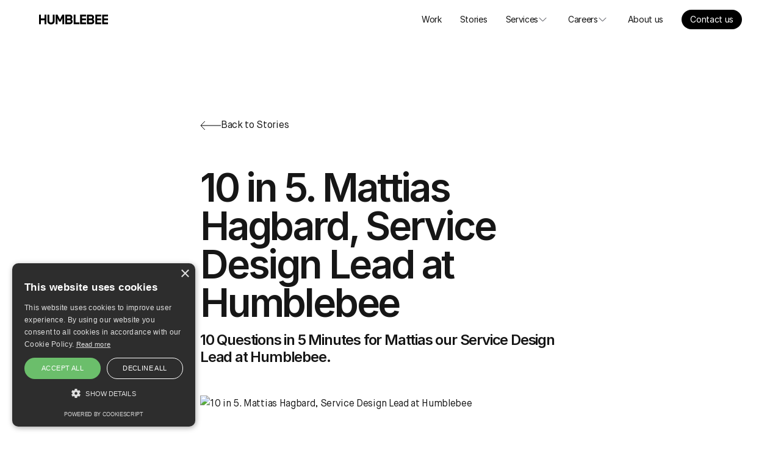

--- FILE ---
content_type: text/html
request_url: https://www.humblebee.se/stories/10-in-5-mattias-hagbard-service-design-lead-at-humblebee
body_size: 13658
content:
<!DOCTYPE html><!-- Last Published: Mon Jan 19 2026 10:53:05 GMT+0000 (Coordinated Universal Time) --><html data-wf-domain="www.humblebee.se" data-wf-page="65a843e474668d315ba2fe0d" data-wf-site="65a6d736d0f0686554aa673a" lang="en" data-wf-collection="65a843e474668d315ba2fe21" data-wf-item-slug="10-in-5-mattias-hagbard-service-design-lead-at-humblebee"><head><meta charset="utf-8"/><title>10 in 5. Mattias Hagbard, Service Design Lead at Humblebee</title><meta content="10 Questions in 5 Minutes for Mattias our Service Design Lead at Humblebee." name="description"/><meta content="10 in 5. Mattias Hagbard, Service Design Lead at Humblebee" property="og:title"/><meta content="10 Questions in 5 Minutes for Mattias our Service Design Lead at Humblebee." property="og:description"/><meta content="https://cdn.prod.website-files.com/65a7b4090aa344a2bbaeadb9/664278472dac53409f8b57fc_4c312234c4f2070fd0bd2bfcbf0d212be626321b-736x486.avif" property="og:image"/><meta content="10 in 5. Mattias Hagbard, Service Design Lead at Humblebee" property="twitter:title"/><meta content="10 Questions in 5 Minutes for Mattias our Service Design Lead at Humblebee." property="twitter:description"/><meta content="https://cdn.prod.website-files.com/65a7b4090aa344a2bbaeadb9/664278472dac53409f8b57fc_4c312234c4f2070fd0bd2bfcbf0d212be626321b-736x486.avif" property="twitter:image"/><meta property="og:type" content="website"/><meta content="summary_large_image" name="twitter:card"/><meta content="width=device-width, initial-scale=1" name="viewport"/><link href="https://cdn.prod.website-files.com/65a6d736d0f0686554aa673a/css/humblebeese.webflow.shared.61c0de8d9.min.css" rel="stylesheet" type="text/css" integrity="sha384-YcDejZHykeUCk/XTxz5Z5YnFnqcVLfr9g82Za25S1DrxTGB+3Wd2DFKzipOJNK8w" crossorigin="anonymous"/><script type="text/javascript">!function(o,c){var n=c.documentElement,t=" w-mod-";n.className+=t+"js",("ontouchstart"in o||o.DocumentTouch&&c instanceof DocumentTouch)&&(n.className+=t+"touch")}(window,document);</script><link href="https://cdn.prod.website-files.com/65a6d736d0f0686554aa673a/6633e37dac34ac17618c4a26_favicon.png" rel="shortcut icon" type="image/x-icon"/><link href="https://cdn.prod.website-files.com/65a6d736d0f0686554aa673a/6633e3821d6ec78f553b5cd4_webclip.png" rel="apple-touch-icon"/><script src="https://www.google.com/recaptcha/api.js" type="text/javascript"></script><!-- Google Tag Manager -->
<script>(function(w,d,s,l,i){w[l]=w[l]||[];w[l].push({'gtm.start':
new Date().getTime(),event:'gtm.js'});var f=d.getElementsByTagName(s)[0],
j=d.createElement(s),dl=l!='dataLayer'?'&l='+l:'';j.async=true;j.src=
'https://www.googletagmanager.com/gtm.js?id='+i+dl;f.parentNode.insertBefore(j,f);
})(window,document,'script','dataLayer','GTM-54PZ2LQ');</script>
<!-- End Google Tag Manager --><!-- [Attributes by Finsweet] Social Share -->
<script defer src="https://cdn.jsdelivr.net/npm/@finsweet/attributes-socialshare@1/socialshare.js"></script>
<script type="application/ld+json">
{
  "@context": "https://schema.org",
  "@type": "BlogPosting",
  "mainEntityOfPage": {
    "@type": "WebPage",
    "@id": "https://www.humblebee.se/stories/10-in-5-mattias-hagbard-service-design-lead-at-humblebee"
  },
  "headline": "10 in 5. Mattias Hagbard, Service Design Lead at Humblebee",
  "description": "10 Questions in 5 Minutes for Mattias our Service Design Lead at Humblebee.",
  "image": "https://cdn.prod.website-files.com/65a7b4090aa344a2bbaeadb9/664278472dac53409f8b57fc_4c312234c4f2070fd0bd2bfcbf0d212be626321b-736x486.avif",
  "author": {
    "@type": "Person",
    "name": "Russell Clark",
    "url": "mailto:russell.clark@humblebee.se",
    "image": "Russell Clark"
  },
  "publisher": {
    "@type": "Organization",
    "name": "Humblebee AB",
    "logo": {
      "@type": "ImageObject",
      "url": "https://cdn.prod.website-files.com/65a6d736d0f0686554aa673a/6633e3821d6ec78f553b5cd4_webclip.png"
    }
  },
  "datePublished": "Feb 27, 2020",
  "dateModified": "May 13, 2024"
}
</script></head><body class="body-white"><div class="page-wrapper"><div class="global-styles w-embed w-iframe"><!-- Google Tag Manager (noscript) -->
<noscript><iframe src="https://www.googletagmanager.com/ns.html?id=GTM-54PZ2LQ"
height="0" width="0" style="display:none;visibility:hidden"></iframe></noscript>
<!-- End Google Tag Manager (noscript) -->

<style>

/* Set color style to inherit */
.inherit-color * {
    color: inherit;
}

/* Focus state style for keyboard navigation for the focusable elements */
*[tabindex]:focus-visible,
  input[type="file"]:focus-visible {
   outline: 0.125rem solid #4d65ff;
   outline-offset: 0.125rem;
}

/* Get rid of top margin on first element in any rich text element */
.w-richtext > :not(div):first-child, .w-richtext > div:first-child > :first-child {
  margin-top: 0 !important;
}

/* Get rid of bottom margin on last element in any rich text element */
.w-richtext>:last-child, .w-richtext ol li:last-child, .w-richtext ul li:last-child {
	margin-bottom: 0 !important;
}

/* Prevent all click and hover interaction with an element */
.pointer-events-off {
	pointer-events: none;
}

/* Enables all click and hover interaction with an element */
.pointer-events-on {
  pointer-events: auto;
}

/* Create a class of .div-square which maintains a 1:1 dimension of a div */
.div-square::after {
	content: "";
	display: block;
	padding-bottom: 100%;
}

/* Make sure containers never lose their center alignment */
.container-medium,.container-small, .container-large {
	margin-right: auto !important;
  margin-left: auto !important;
}

/* 
Make the following elements inherit typography styles from the parent and not have hardcoded values. 
Important: You will not be able to style for example "All Links" in Designer with this CSS applied.
Uncomment this CSS to use it in the project. Leave this message for future hand-off.
*/
/*
a,
.w-input,
.w-select,
.w-tab-link,
.w-nav-link,
.w-dropdown-btn,
.w-dropdown-toggle,
.w-dropdown-link {
  color: inherit;
  text-decoration: inherit;
  font-size: inherit;
}
*/

/* Apply "..." after 3 lines of text */
.text-style-3lines {
	display: -webkit-box;
	overflow: hidden;
	-webkit-line-clamp: 3;
	-webkit-box-orient: vertical;
}

/* Apply "..." after 2 lines of text */
.text-style-2lines {
	display: -webkit-box;
	overflow: hidden;
	-webkit-line-clamp: 2;
	-webkit-box-orient: vertical;
}

/* Adds inline flex display */
.display-inlineflex {
  display: inline-flex;
}

/* These classes are never overwritten */
.hide {
  display: none !important;
}

@media screen and (max-width: 991px) {
    .hide, .hide-tablet {
        display: none !important;
    }
}
  @media screen and (max-width: 767px) {
    .hide-mobile-landscape{
      display: none !important;
    }
}
  @media screen and (max-width: 479px) {
    .hide-mobile{
      display: none !important;
    }
}
 
.margin-0 {
  margin: 0rem !important;
}
  
.padding-0 {
  padding: 0rem !important;
}

.spacing-clean {
padding: 0rem !important;
margin: 0rem !important;
}

.margin-top {
  margin-right: 0rem !important;
  margin-bottom: 0rem !important;
  margin-left: 0rem !important;
}

.padding-top {
  padding-right: 0rem !important;
  padding-bottom: 0rem !important;
  padding-left: 0rem !important;
}
  
.margin-right {
  margin-top: 0rem !important;
  margin-bottom: 0rem !important;
  margin-left: 0rem !important;
}

.padding-right {
  padding-top: 0rem !important;
  padding-bottom: 0rem !important;
  padding-left: 0rem !important;
}

.margin-bottom {
  margin-top: 0rem !important;
  margin-right: 0rem !important;
  margin-left: 0rem !important;
}

.padding-bottom {
  padding-top: 0rem !important;
  padding-right: 0rem !important;
  padding-left: 0rem !important;
}

.margin-left {
  margin-top: 0rem !important;
  margin-right: 0rem !important;
  margin-bottom: 0rem !important;
}
  
.padding-left {
  padding-top: 0rem !important;
  padding-right: 0rem !important;
  padding-bottom: 0rem !important;
}
  
.margin-horizontal {
  margin-top: 0rem !important;
  margin-bottom: 0rem !important;
}

.padding-horizontal {
  padding-top: 0rem !important;
  padding-bottom: 0rem !important;
}

.margin-vertical {
  margin-right: 0rem !important;
  margin-left: 0rem !important;
}
  
.padding-vertical {
  padding-right: 0rem !important;
  padding-left: 0rem !important;
}

/* Apply "..." at 100% width */
.truncate-width { 
		width: 100%; 
    white-space: nowrap; 
    overflow: hidden; 
    text-overflow: ellipsis; 
}
/* Removes native scrollbar */
.no-scrollbar {
    -ms-overflow-style: none;
    overflow: -moz-scrollbars-none; 
}

.no-scrollbar::-webkit-scrollbar {
    display: none;
}

</style></div><div data-animation="default" class="navbar_component w-nav" data-easing2="ease" fs-scrolldisable-element="smart-nav" data-easing="ease" data-collapse="medium" data-w-id="8f3cbe71-bc41-2b50-e533-a46b864f376c" role="banner" data-duration="0"><div class="navbar_container"><a href="/" class="navbar_logo-link w-nav-brand"><div class="navbar_logo w-embed"><svg xmlns:xlink="http://www.w3.org/1999/xlink" width="113" height="16" viewBox="0 0 113 16" fill="none" xmlns="http://www.w3.org/2000/svg"><path d="M11.9226 0V15.7746H8.89681V9.30704H3.02582V15.7746H0V0H3.02582V6.30986H8.89681V0H11.9226Z" fill="black"></path><path d="M25.5662 10.1634C25.5662 11.0348 25.4382 11.831 25.1823 12.5521C24.9113 13.2732 24.5199 13.8892 24.0081 14.4C23.4962 14.9108 22.8716 15.3014 22.1339 15.5718C21.3962 15.8573 20.5532 16 19.6049 16C18.6565 16 17.8135 15.8573 17.0758 15.5718C16.3382 15.3014 15.7135 14.9108 15.2016 14.4C14.6898 13.8892 14.3059 13.2732 14.05 12.5521C13.779 11.831 13.6436 11.0348 13.6436 10.1634V0H16.6694V10.1634C16.6694 11.0798 16.9554 11.7784 17.5274 12.2592C18.0844 12.7549 18.7769 13.0028 19.6049 13.0028C20.4328 13.0028 21.1328 12.7549 21.7049 12.2592C22.2619 11.7784 22.5403 11.0798 22.5403 10.1634V0H25.5662V10.1634Z" fill="black"></path><path d="M30.2772 5.85915V15.7746H27.2739V0H30.2997L34.2062 8.11268L38.1127 0H41.1385V15.7746H38.1352V5.85915L35.403 11.538H33.0094L30.2772 5.85915Z" fill="black"></path><path d="M49.6094 0C51.2202 0 52.4546 0.413146 53.3127 1.23944C54.1707 2.06573 54.5998 3.16244 54.5998 4.52958C54.5998 5.19061 54.4869 5.79155 54.2611 6.33239C54.0202 6.88828 53.6589 7.34648 53.1772 7.70704C53.7341 8.12772 54.1782 8.63099 54.5094 9.2169C54.8256 9.80282 54.9836 10.4488 54.9836 11.1549C54.9836 12.5521 54.5546 13.6714 53.6965 14.5127C52.8385 15.354 51.5965 15.7746 49.9707 15.7746H43.061V0H49.6094ZM50.0611 12.7775C50.6933 12.7775 51.1675 12.6272 51.4836 12.3268C51.7998 12.0263 51.9578 11.5981 51.9578 11.0423C51.9578 10.4714 51.7847 10.0357 51.4385 9.73521C51.0922 9.44975 50.6331 9.30704 50.0611 9.30704H46.0868V12.7775H50.0611ZM51.574 4.64225C51.574 4.08638 51.4008 3.67324 51.0546 3.40282C50.7083 3.13239 50.2492 2.99718 49.6772 2.99718H46.0868V6.30986H49.6772C50.2492 6.30986 50.7083 6.16715 51.0546 5.88169C51.4008 5.59624 51.574 5.1831 51.574 4.64225Z" fill="black"></path><path d="M66.342 12.7775V15.7746H56.7227V0H59.7485V12.7775H66.342Z" fill="black"></path><path d="M76.9822 6.30986V9.30704H70.3886V12.7775H76.9822V15.7746H67.3628V0H76.9822V2.99718H70.3886V6.30986H76.9822Z" fill="black"></path><path d="M85.0894 0C86.7 0 87.9346 0.413146 88.7927 1.23944C89.6507 2.06573 90.0798 3.16244 90.0798 4.52958C90.0798 5.19061 89.9669 5.79155 89.741 6.33239C89.5 6.88828 89.1387 7.34648 88.6572 7.70704C89.2138 8.12772 89.6581 8.63099 89.9894 9.2169C90.3056 9.80282 90.4636 10.4488 90.4636 11.1549C90.4636 12.5521 90.0346 13.6714 89.1765 14.5127C88.3185 15.354 87.0765 15.7746 85.4507 15.7746H78.541V0H85.0894ZM85.541 12.7775C86.1733 12.7775 86.6475 12.6272 86.9636 12.3268C87.2797 12.0263 87.4378 11.5981 87.4378 11.0423C87.4378 10.4714 87.2645 10.0357 86.9185 9.73521C86.5718 9.44975 86.1129 9.30704 85.541 9.30704H81.5668V12.7775H85.541ZM87.0539 4.64225C87.0539 4.08638 86.8806 3.67324 86.5346 3.40282C86.188 3.13239 85.729 2.99718 85.1572 2.99718H81.5668V6.30986H85.1572C85.729 6.30986 86.188 6.16715 86.5346 5.88169C86.8806 5.59624 87.0539 5.1831 87.0539 4.64225Z" fill="black"></path><path d="M101.822 6.30986V9.30704H95.2285V12.7775H101.822V15.7746H92.2026V0H101.822V2.99718H95.2285V6.30986H101.822Z" fill="black"></path><path d="M113 6.30986V9.30704H106.407V12.7775H113V15.7746H103.381V0H113V2.99718H106.407V6.30986H113Z" fill="black"></path></svg></div><div class="navbar_logo-mobile w-embed"><svg width="18" height="20" viewBox="0 0 18 20" fill="none" xmlns="http://www.w3.org/2000/svg"><g clip-path="url(#clip0)"><path fill-rule="evenodd" clip-rule="evenodd" d="M13.9388 16.0275C12.569 17.3495 10.8354 18.5847 8.7927 19.7467C6.74939 18.5841 5.01643 17.3495 3.64594 16.0275H13.9388ZM17.154 11.0682C16.8882 11.9444 16.5008 12.7791 16.0033 13.5478H1.58153C1.0841 12.7791 0.696947 11.9444 0.431392 11.0682H17.154ZM17.1497 6.10948C17.3899 6.89465 17.5196 7.727 17.5196 8.58914H0.0651855C0.0651855 7.727 0.194289 6.89465 0.434496 6.10948H17.1497ZM1.66719 3.62983C2.48154 2.50282 3.55245 1.58584 4.79137 0.954664C6.03029 0.323492 7.40165 -0.0037356 8.79208 3.21719e-05C11.7329 3.21719e-05 14.3348 1.43383 15.917 3.62983H1.66719Z" fill="black"></path></g><defs><clipPath id="clip0"><rect width="18" height="19.8621" fill="white"></rect></clipPath></defs></svg></div></a><nav role="navigation" class="navbar_menu w-nav-menu"><a href="/work" class="navbar_link w-nav-link">Work</a><a href="/stories" class="navbar_link w-nav-link">Stories</a><div id="services-toggle" class="dropdown-wrapper"><a href="/services" class="navbar_link is-toggle w-inline-block"><div>Services</div><div class="dropdown-chevron w-embed"><svg xmlns:xlink="http://www.w3.org/1999/xlink" width="100%" height="100%" viewBox="0 0 24 24" fill="none" xmlns="http://www.w3.org/2000/svg"><path d="M6 9L12 15L18 9" stroke="#1D1F2A" stroke-linejoin="round" fill="none"></path></svg></div></a><div id="services-list" class="dropdown-list"><a href="/services/strategy" class="navbar_link is-dropdown">Strategy</a><a href="/services/design" class="navbar_link is-dropdown">Design</a><a href="/services/technology" class="navbar_link is-dropdown">Technology</a></div></div><div id="careers-toggle" class="dropdown-wrapper"><a href="/careers" class="navbar_link is-toggle w-inline-block"><div>Careers</div><div class="dropdown-chevron w-embed"><svg xmlns:xlink="http://www.w3.org/1999/xlink" width="100%" height="100%" viewBox="0 0 24 24" fill="none" xmlns="http://www.w3.org/2000/svg"><path d="M6 9L12 15L18 9" stroke="#1D1F2A" stroke-linejoin="round" fill="none"></path></svg></div></a><div id="careers-list" class="dropdown-list"><a href="/hive" class="navbar_link is-dropdown">Hive</a></div></div><div id="services-mobile" class="navbar_link is-dropdown-arrow"><div>Services</div><div class="w-embed"><svg width="34" height="16" viewBox="0 0 34 16" fill="none" xmlns="http://www.w3.org/2000/svg"><path d="M0 8L33.0286 8" stroke="#000"></path><path d="M26.2285 1L33.0285 8L26.2285 15" stroke="#000"></path></svg></div></div><div id="services-dropdown-mobile" class="navbar_dropdown"><div id="services-back-mobile" class="navbar_link-back"><div class="icon-embed-xsmall is-reversed w-embed"><svg xmlns:xlink="http://www.w3.org/1999/xlink" width="34" height="16" viewBox="0 0 34 16" fill="none" xmlns="http://www.w3.org/2000/svg" style="opacity: 1; transform: translate(0px, 0px);"><path d="M0 8L33.0286 8" stroke="#000000" fill="none"></path><path d="M26.2285 1L33.0285 8L26.2285 15" stroke="#000000" fill="none"></path></svg></div></div><div class="dropdown-list-mobile"><div class="dropdown-title">Services</div><a href="/services" class="dropdown-link-mobile">Overview</a><a href="/services/strategy" class="dropdown-link-mobile">Strategy</a><a href="/services/design" class="dropdown-link-mobile">Design</a><a href="/services/technology" class="dropdown-link-mobile">Technology</a></div></div><div id="careers-mobile" class="navbar_link is-dropdown-arrow"><div>Careers</div><div class="w-embed"><svg width="34" height="16" viewBox="0 0 34 16" fill="none" xmlns="http://www.w3.org/2000/svg"><path d="M0 8L33.0286 8" stroke="#000"></path><path d="M26.2285 1L33.0285 8L26.2285 15" stroke="#000"></path></svg></div></div><div id="careers-dropdown-mobile" class="navbar_dropdown"><div id="careers-back-mobile" class="navbar_link-back"><div class="icon-embed-xsmall is-reversed w-embed"><svg xmlns:xlink="http://www.w3.org/1999/xlink" width="34" height="16" viewBox="0 0 34 16" fill="none" xmlns="http://www.w3.org/2000/svg" style="opacity: 1; transform: translate(0px, 0px);"><path d="M0 8L33.0286 8" stroke="#000000" fill="none"></path><path d="M26.2285 1L33.0285 8L26.2285 15" stroke="#000000" fill="none"></path></svg></div></div><div class="dropdown-list-mobile"><div class="dropdown-title">Careers</div><a href="/careers" class="dropdown-link-mobile">Overview</a><a href="/hive" class="dropdown-link-mobile">Hive</a></div></div><a href="/about-us" class="navbar_link w-nav-link">About us</a><div class="navbar-button-wrapper"><a href="/contact" class="navbar_link is-button">Contact us</a></div></nav><div class="navbar_menu-button w-nav-button"></div></div></div><div class="main-wrapper"><section><div class="padding-global"><div class="container-story"><div class="padding-section-story"><div class="margin-bottom margin-story"><a data-w-id="aea4a6d0-a66f-bc3e-3104-259d95707194" href="/stories" class="button-back w-inline-block"><div style="-webkit-transform:translate3d(0px, 0, 0) scale3d(1, 1, 1) rotateX(0) rotateY(0) rotateZ(180deg) skew(0, 0);-moz-transform:translate3d(0px, 0, 0) scale3d(1, 1, 1) rotateX(0) rotateY(0) rotateZ(180deg) skew(0, 0);-ms-transform:translate3d(0px, 0, 0) scale3d(1, 1, 1) rotateX(0) rotateY(0) rotateZ(180deg) skew(0, 0);transform:translate3d(0px, 0, 0) scale3d(1, 1, 1) rotateX(0) rotateY(0) rotateZ(180deg) skew(0, 0);opacity:1" class="icon-embed-xsmall is-reversed w-embed"><svg xmlns:xlink="http://www.w3.org/1999/xlink" width="34" height="16" viewBox="0 0 34 16" fill="none" xmlns="http://www.w3.org/2000/svg" style="opacity: 1; transform: translate(0px, 0px);"><path d="M0 8L33.0286 8" stroke="#000000" fill="none"></path><path d="M26.2285 1L33.0285 8L26.2285 15" stroke="#000000" fill="none"></path></svg></div><div>Back to Stories</div></a></div><div class="margin-bottom margin-xsmall"><h1 fs-socialshare-element="content" class="story-h1">10 in 5. Mattias Hagbard, Service Design Lead at Humblebee</h1></div><h5>10 Questions in 5 Minutes for Mattias our Service Design Lead at Humblebee.</h5><div class="margin-bottom margin-large"><div class="author_wrapper"><img alt="Russell Clark" loading="lazy" src="https://cdn.prod.website-files.com/65a7b4090aa344a2bbaeadb9/65a7bfe7d0088686a1fda0b3_56e831d0b16d2fff42d1cb9c693490598fc2f4c5-800x800.avif" sizes="100vw" srcset="https://cdn.prod.website-files.com/65a7b4090aa344a2bbaeadb9/65a7bfe7d0088686a1fda0b3_56e831d0b16d2fff42d1cb9c693490598fc2f4c5-800x800-p-500.avif 500w, https://cdn.prod.website-files.com/65a7b4090aa344a2bbaeadb9/65a7bfe7d0088686a1fda0b3_56e831d0b16d2fff42d1cb9c693490598fc2f4c5-800x800.avif 1200w" class="author-img"/><div class="author_info"><div class="author_name">Russell Clark</div><div class="author_date">February 27, 2020</div></div></div></div><div class="margin-bottom margin-large"><img src="https://cdn.prod.website-files.com/65a7b4090aa344a2bbaeadb9/664278472dac53409f8b57fc_4c312234c4f2070fd0bd2bfcbf0d212be626321b-736x486.avif" loading="lazy" alt="10 in 5. Mattias Hagbard, Service Design Lead at Humblebee" height="Auto" sizes="100vw" srcset="https://cdn.prod.website-files.com/65a7b4090aa344a2bbaeadb9/664278472dac53409f8b57fc_4c312234c4f2070fd0bd2bfcbf0d212be626321b-736x486-p-500.avif 500w, https://cdn.prod.website-files.com/65a7b4090aa344a2bbaeadb9/664278472dac53409f8b57fc_4c312234c4f2070fd0bd2bfcbf0d212be626321b-736x486-p-800.avif 800w, https://cdn.prod.website-files.com/65a7b4090aa344a2bbaeadb9/664278472dac53409f8b57fc_4c312234c4f2070fd0bd2bfcbf0d212be626321b-736x486.avif 1600w"/></div><div class="story-text w-richtext"><h2>10 Questions in 5 Minutes for Mattias</h2><p>We get a <strong>lot</strong> of enquiries from job seekers, which we’re very grateful for, and super ‘humbled’ there seems to be so much interest in us. We ❤️ meeting you guys, and try to meet as many applicants as we possibly can!</p><p>To give an insight into Humblebee life we’re going around the team asking our staff to answer (approximately) 10 questions.</p><p>We’ve been lucky enough to attract outstanding service design, user experience design and business design talent and we’ve started interviewing them. Don’t worry</p><p><a href="https://medium.com/u/d451add9dd01?source=post_page-----964e3f2de898--------------------------------">John Hult</a>… we’ll get to the dev’s very soon!</p><p>So without further ado, let’s meet Mattias…</p><ol role="list"><li><strong>Hello Mattias. How the devil are you?</strong><br/>Very well thanks!</li><li><strong>Groovy. What do you do here at Humblebee?</strong><br/>I work as a service designer and lead service design at Humblebee. So both hands-on projects and lots of discussions about processes and how we can keep improving. We have so many talented people with lots of thoughts on how to best create digital products and services which is great. It really pushes us forward.</li><li><strong>Can you tell us exactly what a Service Designer at Humblebee does?</strong><br/>We do a lot of the typical things you would expect like user research, service blueprinting and workshopping. But we’re also big believers in a lean mindset and in experimentation so we’re always trying to get things out into the real world as quickly as possible. Some types of questions can’t be answered until it’s in the hands of real users in my experience. That’s why we’re setup the way we are, so that we can take an insight or an idea and quickly build it and learn from it.</li><li><strong>How come you ended up working with Service Design ?</strong><br/>I’ve been working in the digital industry for a long time, mainly as UX/Interaction designer and I’ve been drawn more and more towards the strategic side over the years. I really like to dive deep into trying to understand users and complex processes so service design is a great place to be for that.</li><li><strong>Tell us about one project you’re particularly proud of…</strong><br/>I’ve done so many fun projects over the years but if I only can mention one it would be Västrafik’s ToGo. It’s fantastic to see how many people use it on a daily basis. It was also one of Västtrafiks first in-house projects which was really challenging and fun.</li><li><strong>Do you have one good tip for a tool you love, or perhaps a book or resource you highly recommend?</strong><br/>I’m not that much into tools actually, the tool I use the most is probably Notes. I think the most interesting things happen when you talk to other people, users, clients and colleagues. Now having said that we do use Mural a lot, it’s a collaborative canvas that is great for communication and sharing.</li><li><strong>What do you do to make sure you continue to grow as an expert within Service Design?</strong><br/>I read a lot of books and blogs which is a good way to get new ideas. I can really recommend the Remains of the day-newsletter by Eugene Wei, deep dives into all things digital (and more). The absolutely best way to improve though is, in my opinion, to do a lot of different projects. That is why I’m with a digital studio rather than with a product company. For every new industry and user segment you learn about, your skills as a designer multiplies.</li><li><strong>How will Service Design evolve in the future?</strong><br/>It will be more and more important :) Ok, but seriously I think that’s the case. We’re still just in the infancy of internet of things, as more and more things get connected the need to orchestrate the experiences will only grow stronger. Another big trend that has been going on for quite some time is that a lot of traditional companies need to add more value to their offering to stay competitive. Digital services is definitely one piece of that puzzle.</li><li><strong>Do you have any advice for people starting out their career and considering Service Design?</strong><br/>Get experience any way you can! I know how hard it is to try to build the first portfolio based on school projects. Any experience from real work life-projects really helps you stand out.</li><li><strong>If you could give a company one piece of advice (from a Service design perspective)… perhaps a recurring error you have seen from your career… what would that be?</strong><br/>I have a hypothesis that user research is the one of most time effective things you can do. A lot of companies still seem to skip research because it’s seen as an additional cost, or that it will delay the project. My feeling is however that if you were to count all the hours spent in meetings discussing what features should go in to a product you would quickly save the time spent on research and more since the needs and priorities would be much clearer (would be really interesting if someone would do some research on that topic so I could know if my hunch is right). Not to mention that the chance of building something that customers will be willing to pay for will be much higher! Just enough research (done well!) upfront and then start experimenting to continuously learn more and more would be my advice.</li></ol><p>Thanks Mattias! Would definitely be interesting to see some data based on that hypothesis you mentioned! Cheers for taking the time to speak to us :)</p><p>If you’re interested in working with us at <a href="https://www.humblebee.se/?utm_source=How%20we%20work%20at%20Medium&amp;utm_medium=Medium&amp;utm_campaign=How%20we%20work">Humblebee</a> then get in touch and we’ll meet up for coffee and a chat.</p><p><strong>Contact:</strong><br/>Russell Clark<br/>e. russell.clark@humblebee.se<br/>t. +46 (0)734 359 741<br/>w. <a href="https://www.humblebee.se/?utm_source=How%20we%20work%20at%20Medium&amp;utm_medium=Medium&amp;utm_campaign=How%20we%20work">humblebee.se</a></p></div><div class="story-social"><div id="copy-link" class="social-link w-embed"><svg xmlns:xlink="http://www.w3.org/1999/xlink" width="40" height="40" viewBox="0 0 40 40" fill="none" xmlns="http://www.w3.org/2000/svg"><circle cx="20" cy="20" r="19.5" stroke="currentColor" fill="none"></circle><path d="M14.343 18.5859C14.343 18.5859 12.9288 20.0001 12.9288 20.0001C10.9762 21.9527 10.9762 25.1185 12.9288 27.0712C14.8814 29.0238 18.0473 29.0238 19.9999 27.0712C19.9999 27.0712 21.4141 25.6569 21.4141 25.6569" stroke="#6C6E74" stroke-linecap="round" fill="none"></path><path d="M17.1715 22.8284L22.8283 17.1716" stroke="#6C6E74" stroke-linecap="round" fill="none"></path><path d="M25.657 21.4141C25.657 21.4141 27.0712 19.9999 27.0712 19.9999C29.0238 18.0473 29.0238 14.8815 27.0712 12.9288C25.1186 10.9762 21.9527 10.9762 20.0001 12.9288C20.0001 12.9288 18.5859 14.3431 18.5859 14.3431" stroke="#6C6E74" stroke-linecap="round" fill="none"></path></svg></div><div fs-socialshare-element="Twitter" class="social-link w-embed"><svg xmlns:xlink="http://www.w3.org/1999/xlink" width="41" height="40" viewBox="0 0 41 40" fill="none" xmlns="http://www.w3.org/2000/svg"><circle cx="20.3335" cy="20" r="19.5" stroke="currentColor" fill="none"></circle><path fill-rule="evenodd" clip-rule="evenodd" d="M32.333 12.3086C31.4507 12.7006 30.5011 12.9646 29.5052 13.0838C30.5219 12.4742 31.3027 11.5095 31.6699 10.36C30.7195 10.9247 29.6644 11.3335 28.5437 11.5551C27.6453 10.5984 26.3646 10 24.9495 10C22.2305 10 20.0258 12.2047 20.0258 14.9237C20.0258 15.3092 20.0698 15.6852 20.1538 16.046C16.0613 15.8412 12.4335 13.8805 10.0049 10.9015C9.58092 11.6287 9.33854 12.4742 9.33854 13.3766C9.33854 15.0845 10.2065 16.5916 11.5288 17.4747C10.7208 17.4491 9.9625 17.2275 9.29774 16.8587V16.9203C9.29774 19.3066 10.996 21.296 13.2471 21.7496C12.8343 21.8616 12.3991 21.9224 11.9504 21.9224C11.6328 21.9224 11.324 21.8912 11.0232 21.8336C11.6496 23.7895 13.4687 25.2134 15.6229 25.2534C13.9382 26.5733 11.8152 27.3612 9.50813 27.3612C9.10975 27.3612 8.71778 27.338 8.33301 27.2916C10.5121 28.6884 13.0999 29.5043 15.8805 29.5043C24.9367 29.5043 29.8892 22.0016 29.8892 15.4956C29.8892 15.282 29.8852 15.0693 29.8748 14.8589C30.8379 14.1629 31.6731 13.2958 32.333 12.3086Z" fill="#6C6E74"></path></svg></div><div fs-socialshare-element="Linkedin" class="social-link w-embed"><svg xmlns:xlink="http://www.w3.org/1999/xlink" width="41" height="40" viewBox="0 0 41 40" fill="none" xmlns="http://www.w3.org/2000/svg"><circle cx="20.3335" cy="20" r="19.5" stroke="currentColor" fill="none"></circle><path fill-rule="evenodd" clip-rule="evenodd" d="M15.1082 10.2839C15.1082 11.529 14.1602 12.5366 12.6776 12.5366C11.2529 12.5366 10.3048 11.529 10.3342 10.2839C10.3048 8.97828 11.2528 8 12.7061 8C14.1602 8 15.0798 8.97828 15.1082 10.2839ZM10.4534 28.8191V14.3162H14.9606V28.8181H10.4534V28.8191Z" fill="#6C6E74"></path><path fill-rule="evenodd" clip-rule="evenodd" d="M18.5738 18.9446C18.5738 17.1357 18.5142 15.5935 18.4546 14.3182H22.3696L22.5777 16.305H22.6666C23.2598 15.3854 24.7424 13.9927 27.1446 13.9927C30.1097 13.9927 32.334 15.9502 32.334 20.219V28.821H27.8267V20.7838C27.8267 18.9144 27.1748 17.6399 25.5437 17.6399C24.2977 17.6399 23.5569 18.4999 23.2608 19.3297C23.1416 19.6268 23.0829 20.0412 23.0829 20.4574V28.821H18.5756V18.9446H18.5738Z" fill="#6C6E74"></path></svg></div><div fs-socialshare-element="Facebook" class="social-link w-embed"><svg xmlns:xlink="http://www.w3.org/1999/xlink" width="41" height="40" viewBox="0 0 41 40" fill="none" xmlns="http://www.w3.org/2000/svg"><circle cx="20.3335" cy="20" r="19.5" stroke="currentColor" fill="none"></circle><path fill-rule="evenodd" clip-rule="evenodd" d="M25.6485 12.9578C25.0252 12.8331 24.1833 12.74 23.6539 12.74C22.2202 12.74 22.1271 13.3633 22.1271 14.3607V16.1361H25.7109L25.3985 19.8137H22.1271V31H17.6398V19.8137H15.3335V16.1361H17.6398V13.8613C17.6398 10.7453 19.1043 9 22.7812 9C24.0587 9 24.9937 9.187 26.2088 9.43633L25.6485 12.9578Z" fill="#6C6E74"></path></svg></div><div fs-socialshare-element="twitter-username" class="hide">wearehumblebee</div></div><div class="author_wrapper is-story"><img alt="Russell Clark" loading="lazy" src="https://cdn.prod.website-files.com/65a7b4090aa344a2bbaeadb9/65a7bfe7d0088686a1fda0b3_56e831d0b16d2fff42d1cb9c693490598fc2f4c5-800x800.avif" sizes="100vw" srcset="https://cdn.prod.website-files.com/65a7b4090aa344a2bbaeadb9/65a7bfe7d0088686a1fda0b3_56e831d0b16d2fff42d1cb9c693490598fc2f4c5-800x800-p-500.avif 500w, https://cdn.prod.website-files.com/65a7b4090aa344a2bbaeadb9/65a7bfe7d0088686a1fda0b3_56e831d0b16d2fff42d1cb9c693490598fc2f4c5-800x800.avif 1200w" class="author-img-story"/><div class="author_info"><div class="author_date">Written by</div><div>Russell Clark</div><a href="mailto:russell.clark@humblebee.se" class="text-color-purple">russell.clark@humblebee.se</a></div></div></div></div><div class="container-large is-more"><h4>More stories</h4><div class="blog_component is-more w-dyn-list"><div role="list" class="blog_list w-dyn-items"><div role="listitem" class="teamitems w-dyn-item"><a data-w-id="40b06251-e986-6588-c687-0755c6aade2b" href="/stories/10-in-5-lovisa-stockman-ux-designer" class="work_image-wrapper w-inline-block"><img style="-webkit-transform:translate3d(0, 0, 0) scale3d(1, 1, 1) rotateX(0) rotateY(0) rotateZ(0) skew(0, 0);-moz-transform:translate3d(0, 0, 0) scale3d(1, 1, 1) rotateX(0) rotateY(0) rotateZ(0) skew(0, 0);-ms-transform:translate3d(0, 0, 0) scale3d(1, 1, 1) rotateX(0) rotateY(0) rotateZ(0) skew(0, 0);transform:translate3d(0, 0, 0) scale3d(1, 1, 1) rotateX(0) rotateY(0) rotateZ(0) skew(0, 0)" alt="10 in 5. Lovisa Stockman, UX Designer" src="https://cdn.prod.website-files.com/65a7b4090aa344a2bbaeadb9/6642688282532ae5d0ad176b_7808d2555e4acdb75c11232276fc97546c54e252-1782x1782.avif" loading="lazy" sizes="100vw" srcset="https://cdn.prod.website-files.com/65a7b4090aa344a2bbaeadb9/6642688282532ae5d0ad176b_7808d2555e4acdb75c11232276fc97546c54e252-1782x1782-p-500.avif 500w, https://cdn.prod.website-files.com/65a7b4090aa344a2bbaeadb9/6642688282532ae5d0ad176b_7808d2555e4acdb75c11232276fc97546c54e252-1782x1782-p-800.avif 800w, https://cdn.prod.website-files.com/65a7b4090aa344a2bbaeadb9/6642688282532ae5d0ad176b_7808d2555e4acdb75c11232276fc97546c54e252-1782x1782.avif 1600w" class="work_image"/></a><div><div class="margin-bottom margin-xxsmall"><a href="/stories/10-in-5-lovisa-stockman-ux-designer" class="link-heading w-inline-block"><h4>10 in 5. Lovisa Stockman, UX Designer</h4></a></div><div class="margin-bottom margin-xsmall"><div>Meet Lovisa, who&#x27;s been a UX Designer at Humblebee for over a year now and read about her journey from industrial design to UX.</div></div><div class="author_wrapper"><img alt="" loading="lazy" src="https://cdn.prod.website-files.com/plugins/Basic/assets/placeholder.60f9b1840c.svg" class="author-img w-condition-invisible w-dyn-bind-empty"/><div class="author_info"><div class="author_name w-condition-invisible w-dyn-bind-empty"></div><div class="author_date">April 21, 2025</div></div></div></div></div><div role="listitem" class="teamitems w-dyn-item"><a data-w-id="40b06251-e986-6588-c687-0755c6aade2b" href="/stories/10-in-5-jonatan-thomasson-ux-designer" class="work_image-wrapper w-inline-block"><img style="-webkit-transform:translate3d(0, 0, 0) scale3d(1, 1, 1) rotateX(0) rotateY(0) rotateZ(0) skew(0, 0);-moz-transform:translate3d(0, 0, 0) scale3d(1, 1, 1) rotateX(0) rotateY(0) rotateZ(0) skew(0, 0);-ms-transform:translate3d(0, 0, 0) scale3d(1, 1, 1) rotateX(0) rotateY(0) rotateZ(0) skew(0, 0);transform:translate3d(0, 0, 0) scale3d(1, 1, 1) rotateX(0) rotateY(0) rotateZ(0) skew(0, 0)" alt="10 in 5. Jonatan Thomasson, UX Designer" src="https://cdn.prod.website-files.com/65a7b4090aa344a2bbaeadb9/6642756ad0104e1892df3530_54b9277c8dc04a005cd8ba0bad1fd103c63e3c76-2000x2000.avif" loading="lazy" sizes="100vw" srcset="https://cdn.prod.website-files.com/65a7b4090aa344a2bbaeadb9/6642756ad0104e1892df3530_54b9277c8dc04a005cd8ba0bad1fd103c63e3c76-2000x2000-p-500.avif 500w, https://cdn.prod.website-files.com/65a7b4090aa344a2bbaeadb9/6642756ad0104e1892df3530_54b9277c8dc04a005cd8ba0bad1fd103c63e3c76-2000x2000-p-800.avif 800w, https://cdn.prod.website-files.com/65a7b4090aa344a2bbaeadb9/6642756ad0104e1892df3530_54b9277c8dc04a005cd8ba0bad1fd103c63e3c76-2000x2000.avif 1600w" class="work_image"/></a><div><div class="margin-bottom margin-xxsmall"><a href="/stories/10-in-5-jonatan-thomasson-ux-designer" class="link-heading w-inline-block"><h4>10 in 5. Jonatan Thomasson, UX Designer</h4></a></div><div class="margin-bottom margin-xsmall"><div>Meet Jonatan, one of our UX Designers, and read about his experiences, thoughts and tips.
</div></div><div class="author_wrapper"><img alt="" loading="lazy" src="https://cdn.prod.website-files.com/plugins/Basic/assets/placeholder.60f9b1840c.svg" class="author-img w-condition-invisible w-dyn-bind-empty"/><div class="author_info"><div class="author_name w-condition-invisible w-dyn-bind-empty"></div><div class="author_date">April 21, 2025</div></div></div></div></div><div role="listitem" class="teamitems w-dyn-item"><a data-w-id="40b06251-e986-6588-c687-0755c6aade2b" href="/stories/10-in-5-pontus-brenner-product-designer" class="work_image-wrapper w-inline-block"><img style="-webkit-transform:translate3d(0, 0, 0) scale3d(1, 1, 1) rotateX(0) rotateY(0) rotateZ(0) skew(0, 0);-moz-transform:translate3d(0, 0, 0) scale3d(1, 1, 1) rotateX(0) rotateY(0) rotateZ(0) skew(0, 0);-ms-transform:translate3d(0, 0, 0) scale3d(1, 1, 1) rotateX(0) rotateY(0) rotateZ(0) skew(0, 0);transform:translate3d(0, 0, 0) scale3d(1, 1, 1) rotateX(0) rotateY(0) rotateZ(0) skew(0, 0)" alt="10 in 5. Pontus Brenner, Product Designer" src="https://cdn.prod.website-files.com/65a7b4090aa344a2bbaeadb9/664271feae637a128b3f73db_a18a6048427c9bbaec0ead785762b4de22783884-2000x2000.avif" loading="lazy" sizes="100vw" srcset="https://cdn.prod.website-files.com/65a7b4090aa344a2bbaeadb9/664271feae637a128b3f73db_a18a6048427c9bbaec0ead785762b4de22783884-2000x2000-p-500.avif 500w, https://cdn.prod.website-files.com/65a7b4090aa344a2bbaeadb9/664271feae637a128b3f73db_a18a6048427c9bbaec0ead785762b4de22783884-2000x2000-p-800.avif 800w, https://cdn.prod.website-files.com/65a7b4090aa344a2bbaeadb9/664271feae637a128b3f73db_a18a6048427c9bbaec0ead785762b4de22783884-2000x2000-p-1080.avif 1080w, https://cdn.prod.website-files.com/65a7b4090aa344a2bbaeadb9/664271feae637a128b3f73db_a18a6048427c9bbaec0ead785762b4de22783884-2000x2000.avif 1600w" class="work_image"/></a><div><div class="margin-bottom margin-xxsmall"><a href="/stories/10-in-5-pontus-brenner-product-designer" class="link-heading w-inline-block"><h4>10 in 5. Pontus Brenner, Product Designer</h4></a></div><div class="margin-bottom margin-xsmall"><div>Here&#x27;s Pontus, one of our very talented bees who has been at Humblebee for a long time working with Product Design!</div></div><div class="author_wrapper"><img alt="Russell Clark" loading="lazy" src="https://cdn.prod.website-files.com/65a7b4090aa344a2bbaeadb9/65a7bfe7d0088686a1fda0b3_56e831d0b16d2fff42d1cb9c693490598fc2f4c5-800x800.avif" sizes="100vw" srcset="https://cdn.prod.website-files.com/65a7b4090aa344a2bbaeadb9/65a7bfe7d0088686a1fda0b3_56e831d0b16d2fff42d1cb9c693490598fc2f4c5-800x800-p-500.avif 500w, https://cdn.prod.website-files.com/65a7b4090aa344a2bbaeadb9/65a7bfe7d0088686a1fda0b3_56e831d0b16d2fff42d1cb9c693490598fc2f4c5-800x800.avif 1200w" class="author-img"/><div class="author_info"><div class="author_name">Russell Clark</div><div class="author_date">April 21, 2025</div></div></div></div></div></div></div></div></div></section></div></div><footer class="text-color-black background-color-white footer_component_white"><div class="padding-global"><div class="container-large"><div class="padding-vertical padding-footer"><div class="padding-bottom padding-xxlarge"><div class="w-layout-grid footer_top-wrapper"><div class="footer3_left-wrapper"><div class="margin-bottom margin-medium"><div class="footer3_details-wrapper"><h4 class="footer-h5">Get in touch</h4><div class="footer_copy_small">Feel free to reach out if you&#x27;re interested in working together to create something special.</div><div class="footer-address"><div class="text-block-2 footer_copy_small">Kvarnbergsgatan 2,<br/>Gothenburg, <br/>Sweden.</div><a href="/responsible-ai" class="footer_link footer_copy_small">Responsible AI</a><div class="footer_copy_small w-embed"><a href="javascript:CookieScript.instance.show()">Cookie settings</a></div></div></div></div></div><div class="w-layout-grid footer3_menu-wrapper"><div class="footer_link-list"><h4 class="footer-h5">Bee Social</h4><div class="footer_copy_small">Follow us for regular updates.</div><div class="footer-social"><a href="https://www.instagram.com/wearehumblebee" target="_blank" class="footer_link footer_copy_small">Instagram</a><a href="https://www.facebook.com/wearehumblebee" target="_blank" class="footer_link footer_copy_small">Facebook</a><a href="https://www.linkedin.com/company/humblebee" target="_blank" class="footer_link footer_copy_small">Linkedin</a></div></div></div></div></div><div class="line-divider"></div><div class="padding-top padding-medium"><div class="footer3_bottom-wrapper"><img src="https://cdn.prod.website-files.com/65a6d736d0f0686554aa673a/68458b84444b9d1605c7e94a_footer_logo.png" loading="lazy" width="Auto" sizes="239.953125px" alt="" srcset="https://cdn.prod.website-files.com/65a6d736d0f0686554aa673a/68458b84444b9d1605c7e94a_footer_logo-p-500.png 500w, https://cdn.prod.website-files.com/65a6d736d0f0686554aa673a/68458b84444b9d1605c7e94a_footer_logo.png 1296w" class="image-3"/></div></div></div></div></div></footer><script src="https://d3e54v103j8qbb.cloudfront.net/js/jquery-3.5.1.min.dc5e7f18c8.js?site=65a6d736d0f0686554aa673a" type="text/javascript" integrity="sha256-9/aliU8dGd2tb6OSsuzixeV4y/faTqgFtohetphbbj0=" crossorigin="anonymous"></script><script src="https://cdn.prod.website-files.com/65a6d736d0f0686554aa673a/js/webflow.schunk.36b8fb49256177c8.js" type="text/javascript" integrity="sha384-4abIlA5/v7XaW1HMXKBgnUuhnjBYJ/Z9C1OSg4OhmVw9O3QeHJ/qJqFBERCDPv7G" crossorigin="anonymous"></script><script src="https://cdn.prod.website-files.com/65a6d736d0f0686554aa673a/js/webflow.schunk.97dd83859de776de.js" type="text/javascript" integrity="sha384-tO7LWQrknsK1PA2Y5sOdyZEU2qH7rt876RMUWlIPcSeIYGETgQAZZG/4XXMcPNyb" crossorigin="anonymous"></script><script src="https://cdn.prod.website-files.com/65a6d736d0f0686554aa673a/js/webflow.2db96028.771d933ecdf9ae1f.js" type="text/javascript" integrity="sha384-rb7Xrqh7CWz5Wfj0LvWzPzPAG8Uuq/VoB040WB/EQ7DZovjosE09coMmAuXQpsng" crossorigin="anonymous"></script><script>
document.addEventListener('DOMContentLoaded', function() {
    const menuButton = document.querySelector('.navbar_menu-button');
    const logo = document.querySelector('.navbar_logo');
    const logoMobile = document.querySelector('.navbar_logo-mobile');
    const servicesMobile = document.querySelector('#services-mobile');
    const servicesBackMobile = document.querySelector('#services-back-mobile');
    const servicesDropdownMobile = document.querySelector('#services-dropdown-mobile');
    const careersMobile = document.querySelector('#careers-mobile');
    const careersBackMobile = document.querySelector('#careers-back-mobile');
    const careersDropdownMobile = document.querySelector('#careers-dropdown-mobile');
    const navbarLinks = document.querySelectorAll('.navbar_link');
    let isMenuOpen = false;

    menuButton.addEventListener('click', function() {
        if (window.innerWidth < 991) {
            isMenuOpen = !isMenuOpen;

            if (isMenuOpen) {
                logo.style.display = 'none';
                logoMobile.style.display = 'block';
                document.body.style.overflow = 'hidden'; // Disable scrolling
            } else {
                logo.style.display = 'block';
                logoMobile.style.display = 'none';
                document.body.style.overflow = ''; // Enable scrolling
            }
        }
    });

    servicesMobile.addEventListener('click', function() {
        if (window.innerWidth < 991) {
            navbarLinks.forEach(link => link.style.display = 'none');
            servicesDropdownMobile.style.display = 'block';
        }
    });

    servicesBackMobile.addEventListener('click', function() {
        if (window.innerWidth < 991) {
            servicesDropdownMobile.style.display = 'none';
            navbarLinks.forEach(link => link.style.display = 'inline-flex');
        }
    });

    careersMobile.addEventListener('click', function() {
        if (window.innerWidth < 991) {
            navbarLinks.forEach(link => link.style.display = 'none');
            careersDropdownMobile.style.display = 'block';
        }
    });

    careersBackMobile.addEventListener('click', function() {
        if (window.innerWidth < 991) {
            careersDropdownMobile.style.display = 'none';
            navbarLinks.forEach(link => link.style.display = 'inline-flex');
        }
    });
});
</script>

<script>
document.addEventListener('DOMContentLoaded', function() {
    // Selecting elements for services
    const servicesToggle = document.getElementById('services-toggle');
    const servicesList = document.getElementById('services-list');

    // Show services list on hover
    servicesToggle.addEventListener('mouseenter', function() {
        servicesList.style.display = 'inline-flex';
    });

    // Hide services list on mouse leave
    servicesToggle.addEventListener('mouseleave', function() {
        servicesList.style.display = 'none';
    });

    // Selecting elements for careers
    const careersToggle = document.getElementById('careers-toggle');
    const careersList = document.getElementById('careers-list');

    // Show careers list on hover
    careersToggle.addEventListener('mouseenter', function() {
        careersList.style.display = 'inline-flex';
    });

    // Hide careers list on mouse leave
    careersToggle.addEventListener('mouseleave', function() {
        careersList.style.display = 'none';
    });
});
</script><script>
document.querySelector('#copy-link').addEventListener('click', function() {
    var url = window.location.href;
    
    navigator.clipboard.writeText(url).then(function() {
        console.log('URL copied to clipboard:', url);
        // Show success message
        alert('Link copied to clipboard!');
    }).catch(function(err) {
        console.error('Failed to copy URL:', err);
        // Handle any errors that may occur during the copy operation
    });
});
</script><script src="https://hubspotonwebflow.com/assets/js/form-124.js" type="text/javascript" integrity="sha384-bjyNIOqAKScdeQ3THsDZLGagNN56B4X2Auu9YZIGu+tA/PlggMk4jbWruG/P6zYj" crossorigin="anonymous"></script></body></html>

--- FILE ---
content_type: text/css
request_url: https://cdn.prod.website-files.com/65a6d736d0f0686554aa673a/css/humblebeese.webflow.shared.61c0de8d9.min.css
body_size: 21754
content:
html{-webkit-text-size-adjust:100%;-ms-text-size-adjust:100%;font-family:sans-serif}body{margin:0}article,aside,details,figcaption,figure,footer,header,hgroup,main,menu,nav,section,summary{display:block}audio,canvas,progress,video{vertical-align:baseline;display:inline-block}audio:not([controls]){height:0;display:none}[hidden],template{display:none}a{background-color:#0000}a:active,a:hover{outline:0}abbr[title]{border-bottom:1px dotted}b,strong{font-weight:700}dfn{font-style:italic}h1{margin:.67em 0;font-size:2em}mark{color:#000;background:#ff0}small{font-size:80%}sub,sup{vertical-align:baseline;font-size:75%;line-height:0;position:relative}sup{top:-.5em}sub{bottom:-.25em}img{border:0}svg:not(:root){overflow:hidden}hr{box-sizing:content-box;height:0}pre{overflow:auto}code,kbd,pre,samp{font-family:monospace;font-size:1em}button,input,optgroup,select,textarea{color:inherit;font:inherit;margin:0}button{overflow:visible}button,select{text-transform:none}button,html input[type=button],input[type=reset]{-webkit-appearance:button;cursor:pointer}button[disabled],html input[disabled]{cursor:default}button::-moz-focus-inner,input::-moz-focus-inner{border:0;padding:0}input{line-height:normal}input[type=checkbox],input[type=radio]{box-sizing:border-box;padding:0}input[type=number]::-webkit-inner-spin-button,input[type=number]::-webkit-outer-spin-button{height:auto}input[type=search]{-webkit-appearance:none}input[type=search]::-webkit-search-cancel-button,input[type=search]::-webkit-search-decoration{-webkit-appearance:none}legend{border:0;padding:0}textarea{overflow:auto}optgroup{font-weight:700}table{border-collapse:collapse;border-spacing:0}td,th{padding:0}@font-face{font-family:webflow-icons;src:url([data-uri])format("truetype");font-weight:400;font-style:normal}[class^=w-icon-],[class*=\ w-icon-]{speak:none;font-variant:normal;text-transform:none;-webkit-font-smoothing:antialiased;-moz-osx-font-smoothing:grayscale;font-style:normal;font-weight:400;line-height:1;font-family:webflow-icons!important}.w-icon-slider-right:before{content:""}.w-icon-slider-left:before{content:""}.w-icon-nav-menu:before{content:""}.w-icon-arrow-down:before,.w-icon-dropdown-toggle:before{content:""}.w-icon-file-upload-remove:before{content:""}.w-icon-file-upload-icon:before{content:""}*{box-sizing:border-box}html{height:100%}body{color:#333;background-color:#fff;min-height:100%;margin:0;font-family:Arial,sans-serif;font-size:14px;line-height:20px}img{vertical-align:middle;max-width:100%;display:inline-block}html.w-mod-touch *{background-attachment:scroll!important}.w-block{display:block}.w-inline-block{max-width:100%;display:inline-block}.w-clearfix:before,.w-clearfix:after{content:" ";grid-area:1/1/2/2;display:table}.w-clearfix:after{clear:both}.w-hidden{display:none}.w-button{color:#fff;line-height:inherit;cursor:pointer;background-color:#3898ec;border:0;border-radius:0;padding:9px 15px;text-decoration:none;display:inline-block}input.w-button{-webkit-appearance:button}html[data-w-dynpage] [data-w-cloak]{color:#0000!important}.w-code-block{margin:unset}pre.w-code-block code{all:inherit}.w-optimization{display:contents}.w-webflow-badge,.w-webflow-badge>img{box-sizing:unset;width:unset;height:unset;max-height:unset;max-width:unset;min-height:unset;min-width:unset;margin:unset;padding:unset;float:unset;clear:unset;border:unset;border-radius:unset;background:unset;background-image:unset;background-position:unset;background-size:unset;background-repeat:unset;background-origin:unset;background-clip:unset;background-attachment:unset;background-color:unset;box-shadow:unset;transform:unset;direction:unset;font-family:unset;font-weight:unset;color:unset;font-size:unset;line-height:unset;font-style:unset;font-variant:unset;text-align:unset;letter-spacing:unset;-webkit-text-decoration:unset;text-decoration:unset;text-indent:unset;text-transform:unset;list-style-type:unset;text-shadow:unset;vertical-align:unset;cursor:unset;white-space:unset;word-break:unset;word-spacing:unset;word-wrap:unset;transition:unset}.w-webflow-badge{white-space:nowrap;cursor:pointer;box-shadow:0 0 0 1px #0000001a,0 1px 3px #0000001a;visibility:visible!important;opacity:1!important;z-index:2147483647!important;color:#aaadb0!important;overflow:unset!important;background-color:#fff!important;border-radius:3px!important;width:auto!important;height:auto!important;margin:0!important;padding:6px!important;font-size:12px!important;line-height:14px!important;text-decoration:none!important;display:inline-block!important;position:fixed!important;inset:auto 12px 12px auto!important;transform:none!important}.w-webflow-badge>img{position:unset;visibility:unset!important;opacity:1!important;vertical-align:middle!important;display:inline-block!important}h1,h2,h3,h4,h5,h6{margin-bottom:10px;font-weight:700}h1{margin-top:20px;font-size:38px;line-height:44px}h2{margin-top:20px;font-size:32px;line-height:36px}h3{margin-top:20px;font-size:24px;line-height:30px}h4{margin-top:10px;font-size:18px;line-height:24px}h5{margin-top:10px;font-size:14px;line-height:20px}h6{margin-top:10px;font-size:12px;line-height:18px}p{margin-top:0;margin-bottom:10px}blockquote{border-left:5px solid #e2e2e2;margin:0 0 10px;padding:10px 20px;font-size:18px;line-height:22px}figure{margin:0 0 10px}figcaption{text-align:center;margin-top:5px}ul,ol{margin-top:0;margin-bottom:10px;padding-left:40px}.w-list-unstyled{padding-left:0;list-style:none}.w-embed:before,.w-embed:after{content:" ";grid-area:1/1/2/2;display:table}.w-embed:after{clear:both}.w-video{width:100%;padding:0;position:relative}.w-video iframe,.w-video object,.w-video embed{border:none;width:100%;height:100%;position:absolute;top:0;left:0}fieldset{border:0;margin:0;padding:0}button,[type=button],[type=reset]{cursor:pointer;-webkit-appearance:button;border:0}.w-form{margin:0 0 15px}.w-form-done{text-align:center;background-color:#ddd;padding:20px;display:none}.w-form-fail{background-color:#ffdede;margin-top:10px;padding:10px;display:none}label{margin-bottom:5px;font-weight:700;display:block}.w-input,.w-select{color:#333;vertical-align:middle;background-color:#fff;border:1px solid #ccc;width:100%;height:38px;margin-bottom:10px;padding:8px 12px;font-size:14px;line-height:1.42857;display:block}.w-input::placeholder,.w-select::placeholder{color:#999}.w-input:focus,.w-select:focus{border-color:#3898ec;outline:0}.w-input[disabled],.w-select[disabled],.w-input[readonly],.w-select[readonly],fieldset[disabled] .w-input,fieldset[disabled] .w-select{cursor:not-allowed}.w-input[disabled]:not(.w-input-disabled),.w-select[disabled]:not(.w-input-disabled),.w-input[readonly],.w-select[readonly],fieldset[disabled]:not(.w-input-disabled) .w-input,fieldset[disabled]:not(.w-input-disabled) .w-select{background-color:#eee}textarea.w-input,textarea.w-select{height:auto}.w-select{background-color:#f3f3f3}.w-select[multiple]{height:auto}.w-form-label{cursor:pointer;margin-bottom:0;font-weight:400;display:inline-block}.w-radio{margin-bottom:5px;padding-left:20px;display:block}.w-radio:before,.w-radio:after{content:" ";grid-area:1/1/2/2;display:table}.w-radio:after{clear:both}.w-radio-input{float:left;margin:3px 0 0 -20px;line-height:normal}.w-file-upload{margin-bottom:10px;display:block}.w-file-upload-input{opacity:0;z-index:-100;width:.1px;height:.1px;position:absolute;overflow:hidden}.w-file-upload-default,.w-file-upload-uploading,.w-file-upload-success{color:#333;display:inline-block}.w-file-upload-error{margin-top:10px;display:block}.w-file-upload-default.w-hidden,.w-file-upload-uploading.w-hidden,.w-file-upload-error.w-hidden,.w-file-upload-success.w-hidden{display:none}.w-file-upload-uploading-btn{cursor:pointer;background-color:#fafafa;border:1px solid #ccc;margin:0;padding:8px 12px;font-size:14px;font-weight:400;display:flex}.w-file-upload-file{background-color:#fafafa;border:1px solid #ccc;flex-grow:1;justify-content:space-between;margin:0;padding:8px 9px 8px 11px;display:flex}.w-file-upload-file-name{font-size:14px;font-weight:400;display:block}.w-file-remove-link{cursor:pointer;width:auto;height:auto;margin-top:3px;margin-left:10px;padding:3px;display:block}.w-icon-file-upload-remove{margin:auto;font-size:10px}.w-file-upload-error-msg{color:#ea384c;padding:2px 0;display:inline-block}.w-file-upload-info{padding:0 12px;line-height:38px;display:inline-block}.w-file-upload-label{cursor:pointer;background-color:#fafafa;border:1px solid #ccc;margin:0;padding:8px 12px;font-size:14px;font-weight:400;display:inline-block}.w-icon-file-upload-icon,.w-icon-file-upload-uploading{width:20px;margin-right:8px;display:inline-block}.w-icon-file-upload-uploading{height:20px}.w-container{max-width:940px;margin-left:auto;margin-right:auto}.w-container:before,.w-container:after{content:" ";grid-area:1/1/2/2;display:table}.w-container:after{clear:both}.w-container .w-row{margin-left:-10px;margin-right:-10px}.w-row:before,.w-row:after{content:" ";grid-area:1/1/2/2;display:table}.w-row:after{clear:both}.w-row .w-row{margin-left:0;margin-right:0}.w-col{float:left;width:100%;min-height:1px;padding-left:10px;padding-right:10px;position:relative}.w-col .w-col{padding-left:0;padding-right:0}.w-col-1{width:8.33333%}.w-col-2{width:16.6667%}.w-col-3{width:25%}.w-col-4{width:33.3333%}.w-col-5{width:41.6667%}.w-col-6{width:50%}.w-col-7{width:58.3333%}.w-col-8{width:66.6667%}.w-col-9{width:75%}.w-col-10{width:83.3333%}.w-col-11{width:91.6667%}.w-col-12{width:100%}.w-hidden-main{display:none!important}@media screen and (max-width:991px){.w-container{max-width:728px}.w-hidden-main{display:inherit!important}.w-hidden-medium{display:none!important}.w-col-medium-1{width:8.33333%}.w-col-medium-2{width:16.6667%}.w-col-medium-3{width:25%}.w-col-medium-4{width:33.3333%}.w-col-medium-5{width:41.6667%}.w-col-medium-6{width:50%}.w-col-medium-7{width:58.3333%}.w-col-medium-8{width:66.6667%}.w-col-medium-9{width:75%}.w-col-medium-10{width:83.3333%}.w-col-medium-11{width:91.6667%}.w-col-medium-12{width:100%}.w-col-stack{width:100%;left:auto;right:auto}}@media screen and (max-width:767px){.w-hidden-main,.w-hidden-medium{display:inherit!important}.w-hidden-small{display:none!important}.w-row,.w-container .w-row{margin-left:0;margin-right:0}.w-col{width:100%;left:auto;right:auto}.w-col-small-1{width:8.33333%}.w-col-small-2{width:16.6667%}.w-col-small-3{width:25%}.w-col-small-4{width:33.3333%}.w-col-small-5{width:41.6667%}.w-col-small-6{width:50%}.w-col-small-7{width:58.3333%}.w-col-small-8{width:66.6667%}.w-col-small-9{width:75%}.w-col-small-10{width:83.3333%}.w-col-small-11{width:91.6667%}.w-col-small-12{width:100%}}@media screen and (max-width:479px){.w-container{max-width:none}.w-hidden-main,.w-hidden-medium,.w-hidden-small{display:inherit!important}.w-hidden-tiny{display:none!important}.w-col{width:100%}.w-col-tiny-1{width:8.33333%}.w-col-tiny-2{width:16.6667%}.w-col-tiny-3{width:25%}.w-col-tiny-4{width:33.3333%}.w-col-tiny-5{width:41.6667%}.w-col-tiny-6{width:50%}.w-col-tiny-7{width:58.3333%}.w-col-tiny-8{width:66.6667%}.w-col-tiny-9{width:75%}.w-col-tiny-10{width:83.3333%}.w-col-tiny-11{width:91.6667%}.w-col-tiny-12{width:100%}}.w-widget{position:relative}.w-widget-map{width:100%;height:400px}.w-widget-map label{width:auto;display:inline}.w-widget-map img{max-width:inherit}.w-widget-map .gm-style-iw{text-align:center}.w-widget-map .gm-style-iw>button{display:none!important}.w-widget-twitter{overflow:hidden}.w-widget-twitter-count-shim{vertical-align:top;text-align:center;background:#fff;border:1px solid #758696;border-radius:3px;width:28px;height:20px;display:inline-block;position:relative}.w-widget-twitter-count-shim *{pointer-events:none;-webkit-user-select:none;user-select:none}.w-widget-twitter-count-shim .w-widget-twitter-count-inner{text-align:center;color:#999;font-family:serif;font-size:15px;line-height:12px;position:relative}.w-widget-twitter-count-shim .w-widget-twitter-count-clear{display:block;position:relative}.w-widget-twitter-count-shim.w--large{width:36px;height:28px}.w-widget-twitter-count-shim.w--large .w-widget-twitter-count-inner{font-size:18px;line-height:18px}.w-widget-twitter-count-shim:not(.w--vertical){margin-left:5px;margin-right:8px}.w-widget-twitter-count-shim:not(.w--vertical).w--large{margin-left:6px}.w-widget-twitter-count-shim:not(.w--vertical):before,.w-widget-twitter-count-shim:not(.w--vertical):after{content:" ";pointer-events:none;border:solid #0000;width:0;height:0;position:absolute;top:50%;left:0}.w-widget-twitter-count-shim:not(.w--vertical):before{border-width:4px;border-color:#75869600 #5d6c7b #75869600 #75869600;margin-top:-4px;margin-left:-9px}.w-widget-twitter-count-shim:not(.w--vertical).w--large:before{border-width:5px;margin-top:-5px;margin-left:-10px}.w-widget-twitter-count-shim:not(.w--vertical):after{border-width:4px;border-color:#fff0 #fff #fff0 #fff0;margin-top:-4px;margin-left:-8px}.w-widget-twitter-count-shim:not(.w--vertical).w--large:after{border-width:5px;margin-top:-5px;margin-left:-9px}.w-widget-twitter-count-shim.w--vertical{width:61px;height:33px;margin-bottom:8px}.w-widget-twitter-count-shim.w--vertical:before,.w-widget-twitter-count-shim.w--vertical:after{content:" ";pointer-events:none;border:solid #0000;width:0;height:0;position:absolute;top:100%;left:50%}.w-widget-twitter-count-shim.w--vertical:before{border-width:5px;border-color:#5d6c7b #75869600 #75869600;margin-left:-5px}.w-widget-twitter-count-shim.w--vertical:after{border-width:4px;border-color:#fff #fff0 #fff0;margin-left:-4px}.w-widget-twitter-count-shim.w--vertical .w-widget-twitter-count-inner{font-size:18px;line-height:22px}.w-widget-twitter-count-shim.w--vertical.w--large{width:76px}.w-background-video{color:#fff;height:500px;position:relative;overflow:hidden}.w-background-video>video{object-fit:cover;z-index:-100;background-position:50%;background-size:cover;width:100%;height:100%;margin:auto;position:absolute;inset:-100%}.w-background-video>video::-webkit-media-controls-start-playback-button{-webkit-appearance:none;display:none!important}.w-background-video--control{background-color:#0000;padding:0;position:absolute;bottom:1em;right:1em}.w-background-video--control>[hidden]{display:none!important}.w-slider{text-align:center;clear:both;-webkit-tap-highlight-color:#0000;tap-highlight-color:#0000;background:#ddd;height:300px;position:relative}.w-slider-mask{z-index:1;white-space:nowrap;height:100%;display:block;position:relative;left:0;right:0;overflow:hidden}.w-slide{vertical-align:top;white-space:normal;text-align:left;width:100%;height:100%;display:inline-block;position:relative}.w-slider-nav{z-index:2;text-align:center;-webkit-tap-highlight-color:#0000;tap-highlight-color:#0000;height:40px;margin:auto;padding-top:10px;position:absolute;inset:auto 0 0}.w-slider-nav.w-round>div{border-radius:100%}.w-slider-nav.w-num>div{font-size:inherit;line-height:inherit;width:auto;height:auto;padding:.2em .5em}.w-slider-nav.w-shadow>div{box-shadow:0 0 3px #3336}.w-slider-nav-invert{color:#fff}.w-slider-nav-invert>div{background-color:#2226}.w-slider-nav-invert>div.w-active{background-color:#222}.w-slider-dot{cursor:pointer;background-color:#fff6;width:1em;height:1em;margin:0 3px .5em;transition:background-color .1s,color .1s;display:inline-block;position:relative}.w-slider-dot.w-active{background-color:#fff}.w-slider-dot:focus{outline:none;box-shadow:0 0 0 2px #fff}.w-slider-dot:focus.w-active{box-shadow:none}.w-slider-arrow-left,.w-slider-arrow-right{cursor:pointer;color:#fff;-webkit-tap-highlight-color:#0000;tap-highlight-color:#0000;-webkit-user-select:none;user-select:none;width:80px;margin:auto;font-size:40px;position:absolute;inset:0;overflow:hidden}.w-slider-arrow-left [class^=w-icon-],.w-slider-arrow-right [class^=w-icon-],.w-slider-arrow-left [class*=\ w-icon-],.w-slider-arrow-right [class*=\ w-icon-]{position:absolute}.w-slider-arrow-left:focus,.w-slider-arrow-right:focus{outline:0}.w-slider-arrow-left{z-index:3;right:auto}.w-slider-arrow-right{z-index:4;left:auto}.w-icon-slider-left,.w-icon-slider-right{width:1em;height:1em;margin:auto;inset:0}.w-slider-aria-label{clip:rect(0 0 0 0);border:0;width:1px;height:1px;margin:-1px;padding:0;position:absolute;overflow:hidden}.w-slider-force-show{display:block!important}.w-dropdown{text-align:left;z-index:900;margin-left:auto;margin-right:auto;display:inline-block;position:relative}.w-dropdown-btn,.w-dropdown-toggle,.w-dropdown-link{vertical-align:top;color:#222;text-align:left;white-space:nowrap;margin-left:auto;margin-right:auto;padding:20px;text-decoration:none;position:relative}.w-dropdown-toggle{-webkit-user-select:none;user-select:none;cursor:pointer;padding-right:40px;display:inline-block}.w-dropdown-toggle:focus{outline:0}.w-icon-dropdown-toggle{width:1em;height:1em;margin:auto 20px auto auto;position:absolute;top:0;bottom:0;right:0}.w-dropdown-list{background:#ddd;min-width:100%;display:none;position:absolute}.w-dropdown-list.w--open{display:block}.w-dropdown-link{color:#222;padding:10px 20px;display:block}.w-dropdown-link.w--current{color:#0082f3}.w-dropdown-link:focus{outline:0}@media screen and (max-width:767px){.w-nav-brand{padding-left:10px}}.w-lightbox-backdrop{cursor:auto;letter-spacing:normal;text-indent:0;text-shadow:none;text-transform:none;visibility:visible;white-space:normal;word-break:normal;word-spacing:normal;word-wrap:normal;color:#fff;text-align:center;z-index:2000;opacity:0;-webkit-user-select:none;-moz-user-select:none;-webkit-tap-highlight-color:transparent;background:#000000e6;outline:0;font-family:Helvetica Neue,Helvetica,Ubuntu,Segoe UI,Verdana,sans-serif;font-size:17px;font-style:normal;font-weight:300;line-height:1.2;list-style:disc;position:fixed;inset:0;-webkit-transform:translate(0)}.w-lightbox-backdrop,.w-lightbox-container{-webkit-overflow-scrolling:touch;height:100%;overflow:auto}.w-lightbox-content{height:100vh;position:relative;overflow:hidden}.w-lightbox-view{opacity:0;width:100vw;height:100vh;position:absolute}.w-lightbox-view:before{content:"";height:100vh}.w-lightbox-group,.w-lightbox-group .w-lightbox-view,.w-lightbox-group .w-lightbox-view:before{height:86vh}.w-lightbox-frame,.w-lightbox-view:before{vertical-align:middle;display:inline-block}.w-lightbox-figure{margin:0;position:relative}.w-lightbox-group .w-lightbox-figure{cursor:pointer}.w-lightbox-img{width:auto;max-width:none;height:auto}.w-lightbox-image{float:none;max-width:100vw;max-height:100vh;display:block}.w-lightbox-group .w-lightbox-image{max-height:86vh}.w-lightbox-caption{text-align:left;text-overflow:ellipsis;white-space:nowrap;background:#0006;padding:.5em 1em;position:absolute;bottom:0;left:0;right:0;overflow:hidden}.w-lightbox-embed{width:100%;height:100%;position:absolute;inset:0}.w-lightbox-control{cursor:pointer;background-position:50%;background-repeat:no-repeat;background-size:24px;width:4em;transition:all .3s;position:absolute;top:0}.w-lightbox-left{background-image:url([data-uri]);display:none;bottom:0;left:0}.w-lightbox-right{background-image:url([data-uri]);display:none;bottom:0;right:0}.w-lightbox-close{background-image:url([data-uri]);background-size:18px;height:2.6em;right:0}.w-lightbox-strip{white-space:nowrap;padding:0 1vh;line-height:0;position:absolute;bottom:0;left:0;right:0;overflow:auto hidden}.w-lightbox-item{box-sizing:content-box;cursor:pointer;width:10vh;padding:2vh 1vh;display:inline-block;-webkit-transform:translate(0,0)}.w-lightbox-active{opacity:.3}.w-lightbox-thumbnail{background:#222;height:10vh;position:relative;overflow:hidden}.w-lightbox-thumbnail-image{position:absolute;top:0;left:0}.w-lightbox-thumbnail .w-lightbox-tall{width:100%;top:50%;transform:translateY(-50%)}.w-lightbox-thumbnail .w-lightbox-wide{height:100%;left:50%;transform:translate(-50%)}.w-lightbox-spinner{box-sizing:border-box;border:5px solid #0006;border-radius:50%;width:40px;height:40px;margin-top:-20px;margin-left:-20px;animation:.8s linear infinite spin;position:absolute;top:50%;left:50%}.w-lightbox-spinner:after{content:"";border:3px solid #0000;border-bottom-color:#fff;border-radius:50%;position:absolute;inset:-4px}.w-lightbox-hide{display:none}.w-lightbox-noscroll{overflow:hidden}@media (min-width:768px){.w-lightbox-content{height:96vh;margin-top:2vh}.w-lightbox-view,.w-lightbox-view:before{height:96vh}.w-lightbox-group,.w-lightbox-group .w-lightbox-view,.w-lightbox-group .w-lightbox-view:before{height:84vh}.w-lightbox-image{max-width:96vw;max-height:96vh}.w-lightbox-group .w-lightbox-image{max-width:82.3vw;max-height:84vh}.w-lightbox-left,.w-lightbox-right{opacity:.5;display:block}.w-lightbox-close{opacity:.8}.w-lightbox-control:hover{opacity:1}}.w-lightbox-inactive,.w-lightbox-inactive:hover{opacity:0}.w-richtext:before,.w-richtext:after{content:" ";grid-area:1/1/2/2;display:table}.w-richtext:after{clear:both}.w-richtext[contenteditable=true]:before,.w-richtext[contenteditable=true]:after{white-space:initial}.w-richtext ol,.w-richtext ul{overflow:hidden}.w-richtext .w-richtext-figure-selected.w-richtext-figure-type-video div:after,.w-richtext .w-richtext-figure-selected[data-rt-type=video] div:after,.w-richtext .w-richtext-figure-selected.w-richtext-figure-type-image div,.w-richtext .w-richtext-figure-selected[data-rt-type=image] div{outline:2px solid #2895f7}.w-richtext figure.w-richtext-figure-type-video>div:after,.w-richtext figure[data-rt-type=video]>div:after{content:"";display:none;position:absolute;inset:0}.w-richtext figure{max-width:60%;position:relative}.w-richtext figure>div:before{cursor:default!important}.w-richtext figure img{width:100%}.w-richtext figure figcaption.w-richtext-figcaption-placeholder{opacity:.6}.w-richtext figure div{color:#0000;font-size:0}.w-richtext figure.w-richtext-figure-type-image,.w-richtext figure[data-rt-type=image]{display:table}.w-richtext figure.w-richtext-figure-type-image>div,.w-richtext figure[data-rt-type=image]>div{display:inline-block}.w-richtext figure.w-richtext-figure-type-image>figcaption,.w-richtext figure[data-rt-type=image]>figcaption{caption-side:bottom;display:table-caption}.w-richtext figure.w-richtext-figure-type-video,.w-richtext figure[data-rt-type=video]{width:60%;height:0}.w-richtext figure.w-richtext-figure-type-video iframe,.w-richtext figure[data-rt-type=video] iframe{width:100%;height:100%;position:absolute;top:0;left:0}.w-richtext figure.w-richtext-figure-type-video>div,.w-richtext figure[data-rt-type=video]>div{width:100%}.w-richtext figure.w-richtext-align-center{clear:both;margin-left:auto;margin-right:auto}.w-richtext figure.w-richtext-align-center.w-richtext-figure-type-image>div,.w-richtext figure.w-richtext-align-center[data-rt-type=image]>div{max-width:100%}.w-richtext figure.w-richtext-align-normal{clear:both}.w-richtext figure.w-richtext-align-fullwidth{text-align:center;clear:both;width:100%;max-width:100%;margin-left:auto;margin-right:auto;display:block}.w-richtext figure.w-richtext-align-fullwidth>div{padding-bottom:inherit;display:inline-block}.w-richtext figure.w-richtext-align-fullwidth>figcaption{display:block}.w-richtext figure.w-richtext-align-floatleft{float:left;clear:none;margin-right:15px}.w-richtext figure.w-richtext-align-floatright{float:right;clear:none;margin-left:15px}.w-nav{z-index:1000;background:#ddd;position:relative}.w-nav:before,.w-nav:after{content:" ";grid-area:1/1/2/2;display:table}.w-nav:after{clear:both}.w-nav-brand{float:left;color:#333;text-decoration:none;position:relative}.w-nav-link{vertical-align:top;color:#222;text-align:left;margin-left:auto;margin-right:auto;padding:20px;text-decoration:none;display:inline-block;position:relative}.w-nav-link.w--current{color:#0082f3}.w-nav-menu{float:right;position:relative}[data-nav-menu-open]{text-align:center;background:#c8c8c8;min-width:200px;position:absolute;top:100%;left:0;right:0;overflow:visible;display:block!important}.w--nav-link-open{display:block;position:relative}.w-nav-overlay{width:100%;display:none;position:absolute;top:100%;left:0;right:0;overflow:hidden}.w-nav-overlay [data-nav-menu-open]{top:0}.w-nav[data-animation=over-left] .w-nav-overlay{width:auto}.w-nav[data-animation=over-left] .w-nav-overlay,.w-nav[data-animation=over-left] [data-nav-menu-open]{z-index:1;top:0;right:auto}.w-nav[data-animation=over-right] .w-nav-overlay{width:auto}.w-nav[data-animation=over-right] .w-nav-overlay,.w-nav[data-animation=over-right] [data-nav-menu-open]{z-index:1;top:0;left:auto}.w-nav-button{float:right;cursor:pointer;-webkit-tap-highlight-color:#0000;tap-highlight-color:#0000;-webkit-user-select:none;user-select:none;padding:18px;font-size:24px;display:none;position:relative}.w-nav-button:focus{outline:0}.w-nav-button.w--open{color:#fff;background-color:#c8c8c8}.w-nav[data-collapse=all] .w-nav-menu{display:none}.w-nav[data-collapse=all] .w-nav-button,.w--nav-dropdown-open,.w--nav-dropdown-toggle-open{display:block}.w--nav-dropdown-list-open{position:static}@media screen and (max-width:991px){.w-nav[data-collapse=medium] .w-nav-menu{display:none}.w-nav[data-collapse=medium] .w-nav-button{display:block}}@media screen and (max-width:767px){.w-nav[data-collapse=small] .w-nav-menu{display:none}.w-nav[data-collapse=small] .w-nav-button{display:block}.w-nav-brand{padding-left:10px}}@media screen and (max-width:479px){.w-nav[data-collapse=tiny] .w-nav-menu{display:none}.w-nav[data-collapse=tiny] .w-nav-button{display:block}}.w-tabs{position:relative}.w-tabs:before,.w-tabs:after{content:" ";grid-area:1/1/2/2;display:table}.w-tabs:after{clear:both}.w-tab-menu{position:relative}.w-tab-link{vertical-align:top;text-align:left;cursor:pointer;color:#222;background-color:#ddd;padding:9px 30px;text-decoration:none;display:inline-block;position:relative}.w-tab-link.w--current{background-color:#c8c8c8}.w-tab-link:focus{outline:0}.w-tab-content{display:block;position:relative;overflow:hidden}.w-tab-pane{display:none;position:relative}.w--tab-active{display:block}@media screen and (max-width:479px){.w-tab-link{display:block}}.w-ix-emptyfix:after{content:""}@keyframes spin{0%{transform:rotate(0)}to{transform:rotate(360deg)}}.w-dyn-empty{background-color:#ddd;padding:10px}.w-dyn-hide,.w-dyn-bind-empty,.w-condition-invisible{display:none!important}.wf-layout-layout{display:grid}@font-face{font-family:Maison Neue;src:url(https://cdn.prod.website-files.com/65a6d736d0f0686554aa673a/6633eeb550bdab79806d9e41_MaisonNeue-MediumItalic.woff2)format("woff2");font-weight:500;font-style:italic;font-display:swap}@font-face{font-family:Maison Neue;src:url(https://cdn.prod.website-files.com/65a6d736d0f0686554aa673a/6633eeb5fd65c75b02cdeb33_MaisonNeue-LightItalic.woff2)format("woff2");font-weight:300;font-style:italic;font-display:swap}@font-face{font-family:Maison Neue;src:url(https://cdn.prod.website-files.com/65a6d736d0f0686554aa673a/6633eeb4fd65c75b02cdeb04_MaisonNeue-BoldItalic.woff2)format("woff2");font-weight:700;font-style:italic;font-display:swap}@font-face{font-family:Maison Neue;src:url(https://cdn.prod.website-files.com/65a6d736d0f0686554aa673a/6633eeb503ec2a133af09d37_MaisonNeue-Bold.woff2)format("woff2");font-weight:700;font-style:normal;font-display:swap}@font-face{font-family:Maison Neue;src:url(https://cdn.prod.website-files.com/65a6d736d0f0686554aa673a/6633eeb579567fbc2b473fa8_MaisonNeue-Light.woff2)format("woff2");font-weight:300;font-style:normal;font-display:swap}@font-face{font-family:Maison Neue Mono;src:url(https://cdn.prod.website-files.com/65a6d736d0f0686554aa673a/6633eeb579567fbc2b473f7d_MaisonNeue-Mono.woff2)format("woff2");font-weight:400;font-style:normal;font-display:swap}@font-face{font-family:Maison Neue;src:url(https://cdn.prod.website-files.com/65a6d736d0f0686554aa673a/6633e549f64ed3bb51949846_MaisonNeue-Demi.woff2)format("woff2");font-weight:600;font-style:normal;font-display:swap}@font-face{font-family:Maison Neue;src:url(https://cdn.prod.website-files.com/65a6d736d0f0686554aa673a/6633eeb55c8cb17448810228_MaisonNeue-BookItalic.woff2)format("woff2"),url(https://cdn.prod.website-files.com/65a6d736d0f0686554aa673a/6633eeb5f8af79fcbc80a525_MaisonNeue-MonoItalic.woff2)format("woff2");font-weight:400;font-style:italic;font-display:swap}@font-face{font-family:Maison Neue Book;src:url(https://cdn.prod.website-files.com/65a6d736d0f0686554aa673a/6633e549010b1b153644f944_MaisonNeue-Book.woff2)format("woff2");font-weight:400;font-style:normal;font-display:swap}@font-face{font-family:Maison Neue;src:url(https://cdn.prod.website-files.com/65a6d736d0f0686554aa673a/6633eebea1b951415b3c0b54_MaisonNeue-DemiItalic.woff2)format("woff2");font-weight:600;font-style:italic;font-display:swap}@font-face{font-family:Maison Neue;src:url(https://cdn.prod.website-files.com/65a6d736d0f0686554aa673a/6633e549d67d3726670c5f7a_MaisonNeue-Medium.woff2)format("woff2");font-weight:500;font-style:normal;font-display:swap}@font-face{font-family:Inter;src:url(https://cdn.prod.website-files.com/65a6d736d0f0686554aa673a/67cfd6ea7e2d5d5cd40f2781_Inter-Regular.woff2)format("woff2");font-weight:400;font-style:normal;font-display:swap}@font-face{font-family:Inter;src:url(https://cdn.prod.website-files.com/65a6d736d0f0686554aa673a/67cfdcd55eb8ae01d4579fda_Inter-SemiBold.woff2)format("woff2");font-weight:600;font-style:normal;font-display:swap}:root{--font:#161616;--body:#fffc;--black-50\<deleted\|variable-0151baff-1300-138b-d4e8-54855a79a37e\>:#e0e0e0;--monochrome\<deleted\|variable-26c46030-840d-0b4c-5e55-707cc4597b90\>:white;--white:white;--stronger-yellow:#fff500;--link-hover:#161616a6;--black:black;--grey:#f7f7f7;--purple:#9013fe;--lighter-yellow:#fffcb2;--dark-grey:#6c6e74}.w-layout-grid{grid-row-gap:16px;grid-column-gap:16px;grid-template-rows:auto auto;grid-template-columns:1fr 1fr;grid-auto-columns:1fr;display:grid}.w-form-formrecaptcha{margin-bottom:8px}body{background-color:var(--font);color:var(--body);letter-spacing:-.02em;font-family:Maison Neue Book,sans-serif;font-size:16px;line-height:1.75em}h1{color:var(--font);letter-spacing:-3.2px;margin-top:0;margin-bottom:0;font-family:Inter,Arial,sans-serif;font-size:64px;font-weight:600;line-height:68px}h2{color:var(--font);letter-spacing:-2.4px;margin-top:0;margin-bottom:0;font-family:Inter,Arial,sans-serif;font-size:48px;font-weight:600;line-height:52px}h3{color:var(--font);letter-spacing:-2px;margin-top:0;margin-bottom:0;font-family:Inter,Arial,sans-serif;font-size:40px;font-weight:600;line-height:44px}h4{color:var(--font);letter-spacing:-1.6px;margin-top:0;margin-bottom:0;font-family:Inter,Arial,sans-serif;font-size:32px;font-weight:600;line-height:36px}h5{color:var(--font);letter-spacing:-1.2px;margin-top:0;margin-bottom:0;font-family:Inter,Arial,sans-serif;font-size:24px;font-weight:600;line-height:28px}h6{color:var(--font);letter-spacing:-1px;margin-top:2px;margin-bottom:0;padding-bottom:7px;font-family:Inter,Arial,sans-serif;font-size:20px;font-weight:600;line-height:24px}p{color:var(--font);letter-spacing:-.32px;margin-bottom:2em;font-family:Inter,Arial,sans-serif;font-weight:400;line-height:24px}a{color:#161616;text-decoration:underline}a:hover{color:#161616a8}ul,ol{margin-top:0;margin-bottom:10px;padding-left:20px}img{max-width:100%;display:inline-block}label{margin-bottom:5px;font-size:14px;font-weight:700;line-height:22px;display:block}blockquote{border-left:5px solid #e2e2e2;margin-bottom:10px;padding:10px 20px;font-size:18px;line-height:22px}figure{margin-bottom:10px}.link-block-4{border:1px solid var(--black-50\<deleted\|variable-0151baff-1300-138b-d4e8-54855a79a37e\>);background-color:var(--monochrome\<deleted\|variable-26c46030-840d-0b4c-5e55-707cc4597b90\>);flex:0 auto;align-self:stretch;margin-bottom:8px;padding:24px 24px 24px 32px}._404{background-color:#000;flex-flow:column;justify-content:center;align-items:center;width:100vw;max-width:100%;height:100vh;max-height:100%;display:flex}.global-styles{display:block;position:fixed;inset:0% auto auto 0%}.padding-global{padding-left:5vw;padding-right:5vw}.container-large{width:100%;max-width:1680px;margin-left:auto;margin-right:auto}.container-large.is-more{border-top:1px solid #ccc;margin-top:0;padding-top:49px;padding-bottom:64px}.container-large.is-services{border-top:1px solid #ccc;margin-top:0;padding-top:133px;padding-bottom:128px}.container-large.is-columns{grid-column-gap:72px;grid-row-gap:72px;flex-flow:column;display:flex}.container-large.is-columns.is-humblebee{margin-bottom:120px;padding-top:120px}.container-large.is-worrks{grid-column-gap:48px;grid-row-gap:48px;flex-flow:column;display:flex}.container-large.is-trends{grid-column-gap:68px;grid-row-gap:68px;flex-flow:column;padding-bottom:120px;display:flex}.rl-styleguide_nav{z-index:1000;background-color:#161616;border-radius:.75rem;margin-top:1rem;padding:.5rem;position:sticky;top:1rem}.rl-styleguide_nav-link{color:#fff;border-radius:.25rem;padding:.5rem 1rem;text-decoration:none}.rl-styleguide_nav-link.w--current{color:#000;background-color:#fff}.rl-styleguide_header{grid-column-gap:1rem;grid-row-gap:1rem;grid-template-rows:auto;grid-template-columns:1fr 1fr 1fr;grid-auto-columns:1fr;justify-content:space-between;align-items:center;padding-top:3rem;padding-bottom:3rem;display:flex}.margin-bottom,.margin-bottom.margin-small,.margin-bottom.margin-0,.margin-bottom.margin-tiny,.margin-bottom.margin-xxsmall{margin-top:0;margin-left:0;margin-right:0}.margin-bottom.margin-xsmall{margin-top:0;margin-left:0;margin-right:0;font-family:Inter,Arial,sans-serif}.margin-bottom.margin-xsmall.beetitle{letter-spacing:-.32px;line-height:24px}.margin-bottom.margin-medium,.margin-bottom.margin-large,.margin-bottom.margin-xlarge,.margin-bottom.margin-xxlarge,.margin-bottom.margin-huge,.margin-bottom.margin-xhuge,.margin-bottom.margin-xxhuge{margin-top:0;margin-left:0;margin-right:0}.margin-bottom.margin-custom1{margin:0 0 24px}.margin-bottom.margin-custom2,.margin-bottom.margin-custom3{margin-top:0;margin-left:0;margin-right:0}.margin-bottom.margin-story{margin-bottom:59px}.heading-style-h6{letter-spacing:-1px;font-family:Inter,Arial,sans-serif;font-size:20px;font-weight:600;line-height:24px}.rl-styleguide_button-row{grid-column-gap:1rem;display:flex}.button{color:#fff;text-align:center;background-color:#000;border:1px solid #000;justify-content:center;align-items:center;height:53px;padding:0 30px;font-size:16px;font-weight:500;line-height:21px;text-decoration:none;transition:background-color .3s;display:inline-flex}.button:hover{color:#fff;background-color:#373737}.button.is-secondary{color:#000;background-color:#0000}.button.is-secondary.is-alternate{color:#fff;background-color:#0000}.button.is-secondary.is-icon{display:inline-flex}.button.is-small{padding:.5rem 1.25rem}.button.is-small.is-icon-only{padding-left:.5rem;padding-right:.5rem}.button.is-tertiary{color:#000;background-color:#0000;border-color:#0000;height:auto;padding-left:0;padding-right:0}.button.is-link{letter-spacing:-.32px;border-style:none;font-weight:400;line-height:24px;text-decoration:none}.button.is-link.is-alternate{color:#fff;background-color:#0000}.button.is-link.is-icon{grid-column-gap:16px;grid-row-gap:16px;display:inline-flex}.button.is-link.is-icon.is-alternate{background-color:var(--white);color:var(--font)}.button.is-link.is-icon.is-alternate:hover{background-color:var(--stronger-yellow)}.button.is-link.is-icon.is-tertiary{color:#fff;transition:color .3s,background-color .3s}.button.is-link.is-icon.is-tertiary:hover{color:#ffffffa6}.button.is-link.is-icon.is-tertiary.is-black{color:var(--font)}.button.is-link.is-icon.is-tertiary.is-black:hover{color:var(--link-hover)}.button.is-link.is-icon.is-grey{color:var(--font);background-color:#e0e0e0}.button.is-link.is-icon.show-ios{display:none}.button.is-link.is-icon-noanimation{grid-column-gap:16px;grid-row-gap:16px;display:inline-flex}.button.is-link.is-icon-noanimation.is-tertiary{color:#fff;transition:color .3s,background-color .3s}.button.is-link.is-icon-noanimation.is-tertiary:hover{color:#ffffffa6}.button.is-link.is-icon-noanimation.is-tertiary.is-black{color:var(--font)}.button.is-link.is-icon-noanimation.is-tertiary.is-black:hover{color:var(--link-hover)}.button.is-alternate{color:var(--font);background-color:#fff;border-color:#0000}.button.is-alternate:hover{background-color:#fffcb2}.button.is-alternate.is-icon{display:inline-flex}.button.is-icon{grid-column-gap:16px;grid-row-gap:16px;justify-content:center;align-items:center;display:flex}.button.is-icon-only{padding-left:.75rem;padding-right:.75rem}.icon-embed-xsmall{flex-direction:column;justify-content:center;align-items:center;width:34px;height:16px;display:flex}.icon-embed-xsmall.is-reversed{transform:rotate(180deg)}.rl-styleguide_heading{z-index:4;margin-bottom:1.5rem;padding:.25rem .5rem;font-size:3.5rem;font-weight:700}.rl-styleguide_list{grid-column-gap:1rem;grid-row-gap:1rem;grid-template-rows:auto;grid-template-columns:1fr;padding-bottom:4rem}.rl-styleguide_subheading{z-index:3;background-color:#eee;border-radius:.75rem;margin-bottom:1rem;padding:1rem;font-size:2rem;font-weight:700;line-height:1}.rl-styleguide_subheading-small{font-size:1rem;font-weight:400}.rl-styleguide_item-row{grid-column-gap:1.5rem;grid-row-gap:0rem;grid-template-rows:auto;grid-template-columns:15rem 1fr;align-items:center}.rl-styleguide_item-row.is-button-row{grid-template-columns:19rem 1fr}.rl-styleguide_label{color:#1e51f7;white-space:nowrap;cursor:context-menu;background-color:#ebeffa;padding:.25rem .5rem;font-size:.75rem;display:inline-block}.rl-styleguide_label.is-html-tag{color:#bb4198;background-color:#be4aa51a}.heading-style-h1{letter-spacing:-3.2px;font-family:Inter,Arial,sans-serif;font-size:64px;font-weight:600;line-height:68px}.heading-style-h1.text-color-alternate{font-family:Inter,Arial,sans-serif;font-weight:600}.heading-style-h1.text-color-white{letter-spacing:-3.2px;font-size:64px;font-weight:600;line-height:68px}.heading-style-h2{font-family:Inter,Arial,sans-serif;font-size:48px;font-weight:600;line-height:52px}.heading-style-h3{letter-spacing:-2px;font-family:Inter,Arial,sans-serif;font-size:40px;font-weight:600;line-height:44px}.heading-style-h3.is-service{letter-spacing:-1.6px;font-weight:600;line-height:36px}.heading-style-h4{letter-spacing:-1.6px;font-family:Inter,Arial,sans-serif;font-size:32px;font-weight:600;line-height:36px}.heading-style-h5{letter-spacing:-1.2px;font-family:Inter,Arial,sans-serif;font-size:24px;font-weight:600;line-height:28px}.text-size-large{font-family:Inter,Arial,sans-serif;font-size:24px;line-height:29px}.text-size-large.text-color-white.text-weight-medium{letter-spacing:-1.2px;font-family:Inter,Arial,sans-serif;font-size:24px;font-weight:600;line-height:28px}.text-size-large.text-weight-semibold.is-landing{letter-spacing:-.32px;margin-bottom:0;font-family:Inter,Arial,sans-serif;line-height:30px}.text-size-large.text-weight-semibold.is-landing.mission-statement{color:var(--font);padding-top:.75em;padding-bottom:.5em}.text-size-medium{font-family:Inter,Arial,sans-serif;font-size:19px}.text-size-medium.text-weight-semibold{font-family:Maison Neue,sans-serif;font-weight:600}.text-size-medium.text-color-white.beename{letter-spacing:-1px;font-size:20px;line-height:24px}.text-size-regular{letter-spacing:-.32px;font-family:Inter,Arial,sans-serif;font-size:16px;font-weight:400;line-height:24px}.text-size-small{font-family:Inter,Arial,sans-serif;font-size:.875rem}.text-size-small.text-weight-semibold.signature{line-height:1.4em}.text-size-tiny{font-family:Inter,Arial,sans-serif;font-size:.75rem}.text-weight-xbold{font-weight:800}.text-weight-bold{font-weight:700}.text-weight-semibold{letter-spacing:-2px;font-family:Inter,Arial,sans-serif;font-weight:600;line-height:44px}.text-weight-medium{font-family:Maison Neue,sans-serif;font-weight:500}.text-weight-medium.text-color-white{margin-bottom:2em}.text-weight-normal{font-weight:400}.text-weight-light{font-weight:300}.text-style-italic{font-style:italic}.text-style-strikethrough{text-decoration:line-through}.text-style-allcaps{text-transform:uppercase}.text-style-nowrap{white-space:nowrap}.text-style-quote{border-left:.1875rem solid #000;margin-bottom:0;padding:.75rem 1.25rem}.text-style-link{color:var(--black);font-family:Inter,Arial,sans-serif;line-height:24px;text-decoration:underline}.text-style-link.text-color-alternate:hover{color:var(--body)}.text-style-muted{opacity:.6}.text-align-left{text-align:left}.text-align-center{text-align:center}.text-align-right{text-align:right}.rl-styleguide_background-color-list{grid-column-gap:0rem;grid-row-gap:0rem;grid-template-rows:auto;grid-template-columns:1fr}.background-color-black{background-color:var(--font)}.rl-styleguide_color-spacer{flex-direction:column;justify-content:space-between;align-items:flex-start;padding:1rem;display:flex}.background-color-white{background-color:#fff}.background-color-yellow{background-color:var(--stronger-yellow)}.background-color-grey{background-color:var(--grey)}.text-color-white{color:#fff;margin-bottom:20px;font-family:Inter,Arial,sans-serif}.text-color-black{color:var(--font);letter-spacing:-1.6px;font-family:Inter,Arial,sans-serif;font-size:32px;font-weight:600;line-height:36px}.text-color-black.coffeecta_rightcopy,.text-color-black.ftpcopy{letter-spacing:-.32px;font-size:16px;font-weight:400;line-height:24px}.text-color-purple{color:var(--purple)}.text-color-secondary{color:#000}.text-color-alternate{color:#fff;letter-spacing:-3.2px;font-family:Inter,Arial,sans-serif;font-size:64px;font-weight:600;line-height:68px}.rl-styleguide_shadows-list{grid-column-gap:1.5rem;grid-row-gap:1.5rem;grid-template-rows:auto;grid-template-columns:1fr 1fr 1fr 1fr;align-items:start}.shadow-xxsmall{box-shadow:0 1px 2px #0000000d}.rl-styleguide_empty-space{z-index:-1;flex-direction:column;justify-content:space-between;align-items:flex-start;padding:2rem;display:flex;position:relative}.shadow-xsmall{box-shadow:0 1px 3px #0000001a,0 1px 2px #0000000f}.shadow-small{box-shadow:0 4px 8px -2px #0000001a,0 2px 4px -2px #0000000f}.shadow-medium{box-shadow:0 12px 16px -4px #00000014,0 4px 6px -2px #00000008}.shadow-large{box-shadow:0 20px 24px -4px #00000014,0 8px 8px -4px #00000008}.shadow-xlarge{box-shadow:0 24px 48px -12px #0000002e}.shadow-xxlarge{box-shadow:0 32px 64px -12px #00000024}.rl-styleguide_button-list{grid-column-gap:1rem;grid-row-gap:1.5rem;white-space:normal;grid-template-rows:auto;grid-template-columns:auto;grid-auto-columns:max-content;grid-auto-flow:row;place-items:center start;padding-top:1.5rem;padding-bottom:1.5rem;display:grid}.class-label-row{grid-column-gap:.25rem;grid-row-gap:.25rem;flex-wrap:wrap;align-items:center;display:flex}.button-group{grid-column-gap:1rem;grid-row-gap:1rem;flex-wrap:wrap;align-items:center;font-family:Inter,Arial,sans-serif;display:flex}.form_form{grid-column-gap:1.5rem;grid-row-gap:1.5rem;grid-template-rows:auto;grid-template-columns:1fr;grid-auto-columns:1fr;display:grid}.class-label-column{grid-column-gap:.75rem;grid-row-gap:.75rem;grid-template-rows:auto;grid-template-columns:1fr;grid-auto-columns:1fr;display:grid}.form_field-wrapper{width:100%;position:relative}.form_field-label{margin-bottom:.5rem;font-weight:400}.form_input{color:#161616;letter-spacing:-.32px;background-color:#fff;border:1px solid #6c6e74;border-radius:0;align-items:center;height:44px;min-height:44px;margin-bottom:0;padding:8px 16px;font-size:16px;line-height:44px;display:inline-flex}.form_input:focus{border-color:#161616}.form_input:focus-visible,.form_input[data-wf-focus-visible]{color:#161616;background-color:#f7f7f7}.form_input::placeholder{color:#ccc}.form_input.is-text-area{width:100%;height:auto;min-height:9rem;padding-top:8px;padding-bottom:8px;overflow:auto}.form_input.is-select-input{background-image:none;padding-top:10px;font-size:16px}.form_checkbox{grid-column-gap:7px;grid-row-gap:7px;color:var(--font);align-items:center;margin-bottom:0;padding-left:1.25rem;font-size:16px;display:flex}.form_checkbox-icon{cursor:pointer;border:1px solid #161616;border-radius:0;width:20px;min-width:20px;height:20px;min-height:20px;margin-top:0;margin-left:-1.25rem;margin-right:.5rem;transition:all .2s}.form_checkbox-icon.w--redirected-checked{box-shadow:none;background-color:#000;background-size:16px 16px;border-width:1px;border-color:#000}.form_checkbox-icon.w--redirected-focus{box-shadow:none;border-color:#000}.form_checkbox-label{margin-bottom:0;font-weight:400}.form_radio{align-items:center;margin-bottom:0;padding-left:1.125rem;display:flex}.form_radio-icon{cursor:pointer;border:1px solid #000;border-radius:100px;width:1.125rem;min-width:1.125rem;height:1.125rem;min-height:1.125rem;margin-top:0;margin-left:-1.125rem;margin-right:.5rem}.form_radio-icon.w--redirected-checked{background-color:#fff;background-image:none;border-width:6px;border-color:#000}.form_radio-icon.w--redirected-focus{box-shadow:none;border-color:#000;margin-top:0}.form_radio-label{margin-bottom:0}.form_message-success-wrapper{padding:0}.form_message-success{color:#027a48;text-align:left;text-transform:uppercase;background-color:#ecfdf3;flex-direction:column;justify-content:center;align-items:center;padding:2.5rem 2.5rem 2.5rem 1rem;font-family:Maison Neue Mono,sans-serif;font-size:14px}.form_message-error-wrapper{margin-top:1rem;padding:0}.form_message-error{color:#b42318;text-transform:uppercase;background-color:#fef3f2;flex-direction:column;justify-content:center;align-items:center;padding:1rem;font-family:Maison Neue Mono,sans-serif;font-size:14px}.rl-styleguide_icons-list{grid-column-gap:1rem;grid-row-gap:1rem;flex-wrap:wrap;grid-template-rows:auto;grid-template-columns:1fr;grid-auto-columns:1fr;grid-auto-flow:column;display:grid}.rl-styleguide_item{grid-column-gap:1rem;grid-row-gap:1rem;flex-direction:column;grid-template-rows:auto;grid-template-columns:1fr;grid-auto-columns:1fr;place-content:start;place-items:start;padding-bottom:1rem;display:grid}.rl-styleguide_item.is-stretch{grid-row-gap:1rem;justify-items:stretch}.icon-height-xxsmall{height:1rem}.icon-height-xsmall{height:1.5rem}.icon-height-small{height:2rem}.icon-height-medium{height:3rem}.icon-height-large{height:5rem}.icon-height-xlarge{height:6.5rem}.icon-height-custom1{height:1.25rem}.icon-1x1-xxsmall{width:1rem;height:1rem}.icon-1x1-xsmall{width:1.5rem;height:1.5rem}.icon-1x1-small{width:2rem;height:2rem}.icon-1x1-medium{width:3rem;height:3rem}.icon-1x1-large{width:5rem;height:5rem}.icon-1x1-xlarge{width:6.5rem;height:6.5rem}.icon-1x1-custom1{width:1.25rem;height:1.25rem}.icon-embed-xxsmall{flex-direction:column;justify-content:center;align-items:center;width:1rem;height:1rem;display:flex}.icon-embed-small{flex-direction:column;justify-content:center;align-items:center;width:2rem;height:2rem;display:flex}.icon-embed-medium{flex-direction:column;justify-content:center;align-items:center;width:3rem;height:3rem;display:flex}.icon-embed-large{flex-direction:column;justify-content:center;align-items:center;width:5rem;height:5rem;display:flex}.icon-embed-xlarge{flex-direction:column;justify-content:center;align-items:center;width:6.5rem;height:6.5rem;display:flex}.icon-embed-custom1{flex-direction:column;justify-content:center;align-items:center;width:1.25rem;height:1.25rem;display:flex}.rl-styleguide_empty-box{z-index:-1;background-color:#eee;min-width:3rem;height:3rem;position:relative}.container-small{width:100%;max-width:48rem;margin-left:auto;margin-right:auto}.container-medium{width:100%;max-width:64rem;margin-left:auto;margin-right:auto}.rl-styleguide_spacing{border:1px dashed #d3d3d3}.padding-section-small{padding-top:3rem;padding-bottom:3rem}.padding-section-medium{padding-top:5rem;padding-bottom:5rem}.padding-section-large{padding-top:120px;padding-bottom:120px}.max-width-full{width:100%;max-width:none}.max-width-xxlarge{width:100%;max-width:80rem}.max-width-xlarge{width:100%;max-width:64rem}.max-width-large{width:100%;max-width:840px}.max-width-medium{width:100%;max-width:720px}.max-width-medium.is-contact{max-width:717px}.max-width-small{width:100%;max-width:30rem}.max-width-xsmall{width:100%;max-width:25rem}.max-width-xxsmall{width:100%;max-width:20rem}.padding-bottom,.padding-bottom.padding-0,.padding-bottom.padding-tiny,.padding-bottom.padding-xxsmall,.padding-bottom.padding-xsmall,.padding-bottom.padding-small,.padding-bottom.padding-medium,.padding-bottom.padding-large,.padding-bottom.padding-xlarge,.padding-bottom.padding-xxlarge,.padding-bottom.padding-huge,.padding-bottom.padding-xhuge,.padding-bottom.padding-xxhuge,.padding-bottom.padding-custom1,.padding-bottom.padding-custom2,.padding-bottom.padding-custom3{padding-top:0;padding-left:0;padding-right:0}.padding-top,.padding-top.padding-0,.padding-top.padding-tiny,.padding-top.padding-xxsmall,.padding-top.padding-xsmall,.padding-top.padding-small,.padding-top.padding-medium,.padding-top.padding-large,.padding-top.padding-xlarge,.padding-top.padding-xxlarge,.padding-top.padding-huge,.padding-top.padding-xhuge,.padding-top.padding-xxhuge,.padding-top.padding-custom1,.padding-top.padding-custom2,.padding-top.padding-custom3{padding-bottom:0;padding-left:0;padding-right:0}.padding-vertical,.padding-vertical.padding-0,.padding-vertical.padding-tiny,.padding-vertical.padding-xxsmall,.padding-vertical.padding-xsmall,.padding-vertical.padding-small,.padding-vertical.padding-medium,.padding-vertical.padding-large,.padding-vertical.padding-xlarge,.padding-vertical.padding-xxlarge,.padding-vertical.padding-huge,.padding-vertical.padding-xhuge,.padding-vertical.padding-xxhuge,.padding-vertical.padding-custom1,.padding-vertical.padding-custom2,.padding-vertical.padding-custom3{padding-left:0;padding-right:0}.padding-vertical.padding-footer{padding-top:104px;padding-bottom:104px}.padding-horizontal,.padding-horizontal.padding-0,.padding-horizontal.padding-tiny,.padding-horizontal.padding-xxsmall,.padding-horizontal.padding-xsmall,.padding-horizontal.padding-small,.padding-horizontal.padding-medium,.padding-horizontal.padding-large,.padding-horizontal.padding-xlarge,.padding-horizontal.padding-xxlarge,.padding-horizontal.padding-huge,.padding-horizontal.padding-xhuge,.padding-horizontal.padding-xxhuge,.padding-horizontal.padding-custom1,.padding-horizontal.padding-custom2,.padding-horizontal.padding-custom3{padding-top:0;padding-bottom:0}.padding-left,.padding-left.padding-0,.padding-left.padding-tiny,.padding-left.padding-xxsmall,.padding-left.padding-xsmall,.padding-left.padding-small,.padding-left.padding-medium,.padding-left.padding-large,.padding-left.padding-xlarge,.padding-left.padding-xxlarge,.padding-left.padding-huge,.padding-left.padding-xhuge,.padding-left.padding-xxhuge,.padding-left.padding-custom1,.padding-left.padding-custom2,.padding-left.padding-custom3{padding-top:0;padding-bottom:0;padding-right:0}.padding-right,.padding-right.padding-0,.padding-right.padding-tiny,.padding-right.padding-xxsmall,.padding-right.padding-xsmall,.padding-right.padding-small,.padding-right.padding-medium,.padding-right.padding-large,.padding-right.padding-xlarge,.padding-right.padding-xxlarge,.padding-right.padding-huge,.padding-right.padding-xhuge,.padding-right.padding-xxhuge,.padding-right.padding-custom1,.padding-right.padding-custom2,.padding-right.padding-custom3{padding-top:0;padding-bottom:0;padding-left:0}.padding-0{padding:0}.padding-tiny{padding:.25rem}.padding-xxsmall{padding:.5rem}.padding-xsmall{padding:1rem}.padding-small{padding:1.5rem}.padding-medium{padding:2rem}.padding-large{padding:3rem}.padding-xlarge{padding:4rem}.padding-xxlarge{padding:5rem}.padding-huge{padding:6rem}.padding-xhuge{padding:7rem}.padding-xxhuge{padding:10rem}.margin-top,.margin-top.margin-0,.margin-top.margin-tiny,.margin-top.margin-xxsmall,.margin-top.margin-xsmall,.margin-top.margin-small,.margin-top.margin-medium,.margin-top.margin-large,.margin-top.margin-xlarge,.margin-top.margin-xxlarge,.margin-top.margin-huge,.margin-top.margin-xhuge,.margin-top.margin-xxhuge,.margin-top.margin-custom1,.margin-top.margin-custom2,.margin-top.margin-custom3{margin-bottom:0;margin-left:0;margin-right:0}.margin-vertical,.margin-vertical.margin-0,.margin-vertical.margin-tiny,.margin-vertical.margin-xxsmall,.margin-vertical.margin-xsmall,.margin-vertical.margin-small,.margin-vertical.margin-medium,.margin-vertical.margin-large,.margin-vertical.margin-xlarge,.margin-vertical.margin-xxlarge,.margin-vertical.margin-huge,.margin-vertical.margin-xhuge,.margin-vertical.margin-xxhuge,.margin-vertical.margin-custom1,.margin-vertical.margin-custom2,.margin-vertical.margin-custom3{margin-left:0;margin-right:0}.margin-horizontal,.margin-horizontal.margin-0,.margin-horizontal.margin-tiny,.margin-horizontal.margin-xxsmall,.margin-horizontal.margin-xsmall,.margin-horizontal.margin-small,.margin-horizontal.margin-medium,.margin-horizontal.margin-large,.margin-horizontal.margin-xlarge,.margin-horizontal.margin-xxlarge,.margin-horizontal.margin-huge,.margin-horizontal.margin-xhuge,.margin-horizontal.margin-xxhuge,.margin-horizontal.margin-custom1,.margin-horizontal.margin-custom2,.margin-horizontal.margin-custom3{margin-top:0;margin-bottom:0}.margin-left,.margin-left.margin-0,.margin-left.margin-tiny,.margin-left.margin-xxsmall,.margin-left.margin-xsmall,.margin-left.margin-small,.margin-left.margin-medium,.margin-left.margin-large,.margin-left.margin-xlarge,.margin-left.margin-xxlarge,.margin-left.margin-huge,.margin-left.margin-xhuge,.margin-left.margin-xxhuge,.margin-left.margin-custom1,.margin-left.margin-custom2,.margin-left.margin-custom3{margin-top:0;margin-bottom:0;margin-right:0}.margin-right,.margin-right.margin-0,.margin-right.margin-tiny,.margin-right.margin-xxsmall,.margin-right.margin-xsmall,.margin-right.margin-small,.margin-right.margin-medium,.margin-right.margin-large,.margin-right.margin-xlarge,.margin-right.margin-xxlarge,.margin-right.margin-huge,.margin-right.margin-xhuge,.margin-right.margin-xxhuge,.margin-right.margin-custom1,.margin-right.margin-custom2,.margin-right.margin-custom3{margin-top:0;margin-bottom:0;margin-left:0}.margin-0{letter-spacing:-.32px;margin:0;font-family:Inter,Arial,sans-serif;font-weight:400;line-height:24px}.margin-tiny{margin:.25rem}.margin-xxsmall{margin:.5rem}.margin-xsmall{margin:1rem}.margin-small{margin:32px}.margin-medium{margin:47px}.margin-large{margin:3rem}.margin-xlarge{margin:4rem}.margin-xxlarge{margin:5rem}.margin-huge{margin:6rem}.margin-xhuge{margin:7rem}.margin-xxhuge{margin:10rem}.spacer-tiny{width:100%;padding-top:.25rem}.spacer-xxsmall{width:100%;padding-top:.5rem}.spacer-xsmall{width:100%;padding-top:1rem}.spacer-small{width:100%;padding-top:1.5rem}.spacer-medium{width:100%;padding-top:2rem}.spacer-large{width:100%;padding-top:3rem}.spacer-xlarge{width:100%;padding-top:4rem}.spacer-xxlarge{width:100%;padding-top:5rem}.spacer-huge{width:100%;padding-top:6rem}.spacer-xhuge{width:100%;padding-top:7rem}.spacer-xxhuge{width:100%;padding-top:10rem}.rl-styleguide_spacing-all,.hide{display:none}.overflow-hidden{overflow:hidden}.overflow-auto{overflow:auto}.overflow-scroll{overflow:scroll}.pointer-events-auto{pointer-events:auto}.pointer-events-none{pointer-events:none}.layer{justify-content:center;align-items:center;position:absolute;inset:0%}.spacing-clean{margin:0;padding:0}.align-center{margin-left:auto;margin-right:auto}.align-center.max-width-850{width:100%;max-width:850px}.z-index-1{z-index:1;position:relative}.z-index-2{z-index:2;position:relative}.margin-top-auto{margin-top:auto}.aspect-ratio-square{aspect-ratio:1}.rl-styleguide_ratio-bg{z-index:-1;background-color:#eee;min-width:3rem;height:100%;position:relative}.aspect-ratio-portrait{aspect-ratio:2/3}.aspect-ratio-landscape{aspect-ratio:3/2}.aspect-ratio-widescreen{aspect-ratio:16/9}.text-weight-semibold{font-weight:600}.navbar_component{z-index:49;background-color:#fff;align-items:stretch;width:100%;padding:0 5vw;display:flex;position:fixed;inset:0% 0% auto}.navbar_container{justify-content:flex-start;align-items:flex-start;width:100%;max-width:1680px;margin:0 auto;padding-top:0;padding-bottom:0;display:flex}.navbar_logo-link{flex-flow:column;justify-content:center;width:113px;height:64px;margin-top:-2px;display:flex}.navbar_logo-link.is-landing{height:54px}.navbar_menu{grid-column-gap:0px;grid-row-gap:0px;flex:1;justify-content:flex-end;align-items:flex-start;margin-left:0;display:flex;position:static}.navbar_link{color:var(--font);letter-spacing:-.32px;align-items:center;height:63px;margin-top:0;margin-left:0;margin-right:0;padding:0 15px;font-family:Inter,Arial,sans-serif;font-size:14px;font-weight:400;line-height:22px;text-decoration:none;display:inline-flex;position:relative}.navbar_link:hover{text-decoration:underline}.navbar_link.w--current{color:var(--font)}.navbar_link.is-button{background-color:var(--black);border-radius:100px;align-items:center;height:32px;margin-left:15px;padding:0 14px;font-family:Inter,Arial,sans-serif;font-weight:400;text-decoration:none;transition:background-color .2s;display:flex}.navbar_link.is-button:hover{color:#fff;background-color:#000c}.navbar_link.is-button.w--current{color:var(--white)}.navbar_link.is-button.hide-tablet.is-landing{font-family:Inter,Arial,sans-serif;font-weight:400}.navbar_link.is-button.hide-tablet.is-landing-button{letter-spacing:-.32px;font-family:Inter,Arial,sans-serif;font-weight:400;line-height:22px}.navbar_link.is-button.is-all.hide-desktop{display:none}.navbar_link.is-dropdown{height:auto;margin-bottom:20px;padding:0;display:block}.navbar_link.is-toggle{grid-column-gap:5px;grid-row-gap:5px;justify-content:flex-start;align-items:center;height:63px;margin-top:5px;padding-left:15px;padding-right:15px}.navbar_link.is-dropdown-arrow{height:auto;margin-bottom:20px;padding:0;display:none}.navbar_link.is-landing{height:54px;padding-left:0;padding-right:0;line-height:22px}.dropdown-chevron{flex-direction:column;justify-content:center;align-items:center;width:23px;height:24px;margin-top:0;margin-left:-4px;display:flex}.navbar_menu-button{padding:0}.is-button{color:#fff}.footer_component{background-color:var(--grey)}.footer_component.text-color-black.background-color-yellow{font-family:Inter,Arial,sans-serif}.footer_top-wrapper{grid-column-gap:4vw;grid-template-rows:auto;grid-template-columns:1fr 416px;align-items:start}.footer3_details-wrapper{grid-column-gap:16px;grid-row-gap:16px;flex-flow:column;max-width:416px;display:flex}.footer3_menu-wrapper{grid-column-gap:2rem;grid-template-rows:auto;grid-template-columns:1fr 1fr;align-items:start;display:block}.footer_link-list{grid-column-gap:16px;grid-row-gap:16px;flex-direction:column;grid-template-rows:auto;grid-template-columns:100%;grid-auto-columns:100%;place-items:flex-start start;width:100%;max-width:416px;display:flex}.footer_link{color:var(--\<unknown\|relume-variable-link-color-1\>);font-size:16px;font-weight:400;line-height:32px;text-decoration:underline}.line-divider{background-color:var(--\<unknown\|relume-variable-border-color-1\>);width:100%;height:1px}.footer3_bottom-wrapper{justify-content:space-between;align-items:center;display:flex}.footer-h4{margin-top:0;margin-bottom:0;font-family:Inter,Arial,sans-serif;font-size:24px;line-height:30px}.footer-social{flex-flow:column;margin-top:15px;display:flex}.footer-address{margin-top:20px}.section_header-withbg{position:relative}.withbg_content{justify-content:flex-start;align-items:center;height:100vh;display:flex}.withbg_background-image-wrapper{z-index:-1;position:absolute;inset:0%}.image-overlay-layer{z-index:1;background-color:var(--black);opacity:.5;position:absolute;inset:0%}.image-overlay-layer.is-gradient{background-image:linear-gradient(90deg,#00000080,#0000)}.withbg_background-image{opacity:1;object-fit:cover;width:100%;height:100%;position:absolute;inset:0%}.link-white{color:#fff;transition:color .3s}.link-white:hover{color:#ffffffa6}.section_twocolumns.text-color-black.background-color-light-yellow,.section_twocolumns.background-color-lighter-yellow{background-color:var(--lighter-yellow)}.twocolumns_component{grid-column-gap:5rem;grid-row-gap:5rem;grid-template-rows:auto;grid-template-columns:512px 1fr;grid-auto-columns:1fr;justify-content:space-between;place-items:start stretch;display:flex}.twocolumns_content-left{width:50%;max-width:512px}.resources-wrapper{grid-column-gap:48px;grid-row-gap:48px;flex-flow:column;display:flex}.resource-block{border-bottom:1px solid #373737;padding-bottom:48px}.resource-block.no-border{border-bottom-width:0;padding-bottom:0}.link-heading{opacity:1;color:var(--font);font-family:Inter,Arial,sans-serif;font-size:32px;line-height:36px;text-decoration:none;transition:color .3s}.link-heading:hover{color:var(--link-hover)}.link-heading.text-color-white{color:var(--white);letter-spacing:-1.6px;font-family:Inter,Arial,sans-serif;font-size:24px;line-height:30px}.link-heading.text-color-white.is-underline{text-decoration:underline}.link-heading.text-color-white.is-underline:hover{color:var(--body)}.link-heading.text-color-white.storiescareercta{letter-spacing:-1.6px;font-size:32px;font-weight:600;line-height:36px}.link-heading.landing-p.text-weight-semibold{color:var(--font);font-size:40px;line-height:44px}.link-heading.text-color-black.text-weight-semibold{letter-spacing:-2px}.link-heading.text-weight-semibold{letter-spacing:-2px;line-height:50px}.link-heading.text-weight-semibold.downloadablescta{color:var(--font);letter-spacing:-2.4px;font-size:48px;line-height:52px}.empty{background-color:#0000;display:none}.section_header.background-color-black{color:var(--white)}.header_component{grid-column-gap:0px;grid-row-gap:0rem;grid-template-rows:auto;grid-auto-columns:1fr;justify-content:space-between;place-items:center stretch;display:flex}.header_component.is-services{align-items:flex-start;margin-top:40px}.header_content{width:50%;padding-left:10vw}.header_content.is-left{padding-left:10vw;padding-right:0}.header_content.is-right{padding-left:0;padding-right:10vw}.header_image-wrapper{width:50%}.header_image{width:100%;height:100%}.padding-section-huge{padding-top:233px;padding-bottom:233px}.h2-45px{font-family:Maison Neue,sans-serif;font-size:45px;font-weight:600;line-height:49px}.h2-45px.text-color-black{font-family:Inter,Arial,sans-serif}.navbar_logo{width:113px;height:16px}.padding-section-xlarge{padding-top:212px;padding-bottom:212px}.dropdown-list{grid-column-gap:0px;grid-row-gap:0px;flex-flow:column;margin-bottom:11px;padding-left:14.5px;display:none}.dropdown-wrapper{grid-column-gap:0px;grid-row-gap:0px;flex-flow:column;justify-content:center;align-items:flex-start;margin-top:-5px;display:flex}.navbar-button-wrapper{justify-content:center;align-items:center;height:64px;display:flex}.h2-43px{font-family:Maison Neue,sans-serif;font-size:43px;line-height:54px}.h2-43px.text-color-black{font-family:Inter,Arial,sans-serif}.content_component{flex-direction:column;align-items:flex-start;display:flex}.content_list{grid-column-gap:48px;grid-row-gap:93px;grid-template-rows:auto;grid-template-columns:1fr 1fr 1fr;grid-auto-columns:1fr;place-items:start;display:grid}.layout242_item{grid-column-gap:30px;grid-row-gap:30px;flex-direction:column;justify-content:flex-start;align-items:flex-start;width:100%;display:flex}.team8_list{grid-column-gap:48px;grid-row-gap:104px;grid-template-rows:auto;grid-template-columns:1fr 1fr 1fr;grid-auto-columns:1fr;grid-auto-flow:dense;place-items:start center;display:grid}.teamitems{grid-column-gap:20px;grid-row-gap:20px;flex-direction:column;align-items:stretch;width:100%;display:flex}.team8_image-wrapper{width:100%;overflow:hidden}.team8_image{aspect-ratio:1;object-fit:cover;width:100%;height:100%}.link-email{color:var(--body);transition:color .3s}.link-email:hover{color:#ffffff80}.link-email.beemail{color:var(--font);letter-spacing:-.32px;line-height:24px}.teamtailor-jobs__job-title{color:var(--white);background-image:url(https://cdn.prod.website-files.com/65a6d736d0f0686554aa673a/665465193b08a0cd8274e04a_icon-arrow.svg);background-position:100%;background-repeat:no-repeat;background-size:auto;border-bottom:1px solid #fff;justify-content:space-between;align-items:flex-end;width:100%;padding-top:1.5rem;padding-bottom:1.5rem;text-decoration:none;transition:all .3s,color .3s;display:flex;position:relative}.teamtailor-jobs__job-title:hover{color:var(--purple);background-image:url(https://cdn.prod.website-files.com/65a6d736d0f0686554aa673a/6654826ed75b8bca3b2d55ba_icon-arrow-hover.svg)}.divider{z-index:2;background-color:var(--purple);opacity:1;width:100%;height:1px;position:absolute;inset:auto 0% 0%}.padding-section-jobs{padding-top:96px;padding-bottom:96px;font-size:24px}.text-rich-hive{width:100%;max-width:624px}.text-rich-hive h2{letter-spacing:-2.4px;margin-bottom:25px;font-family:Inter,Arial,sans-serif;font-size:48px;font-weight:600;line-height:52px}.text-rich-hive h4{letter-spacing:-1.6px;margin-bottom:9px;font-family:Inter,Arial,sans-serif;font-size:32px;font-weight:600;line-height:36px}.h1-out{text-align:center;letter-spacing:-1.6px;font-family:Inter,Arial,sans-serif;font-size:32px;font-weight:600;line-height:36px}.context-list{grid-column-gap:48px;grid-row-gap:48px;flex-flow:column;max-width:624px;margin-left:auto;margin-right:auto;display:flex}.padding-section-context{padding-top:96px;padding-bottom:130px}.padding-section-work{padding-top:166px;padding-bottom:102px}.work_list{grid-column-gap:48px;grid-row-gap:96px;grid-template-rows:auto;grid-template-columns:1fr 1fr 1fr;grid-auto-columns:1fr;grid-auto-flow:dense;place-items:start center;display:grid}.work_item{grid-column-gap:24px;grid-row-gap:24px;flex-direction:column;align-items:stretch;width:100%;display:flex}.work_image{aspect-ratio:1;object-fit:cover;width:100%;height:100%;transition:opacity .7s}.work_image:hover{opacity:.7}.work_image-wrapper{background-color:#fff;width:100%;overflow:hidden}.work_image-wrapper.is-top{width:50%}.link-heading-white{opacity:1;color:var(--white);letter-spacing:-1.6px;font-size:32px;font-weight:600;line-height:36px;text-decoration:none;transition:color .3s}.link-heading-white:hover{color:var(--body)}.body-white{background-color:var(--white);color:var(--font)}.body-white.text-style-alternate{color:var(--font);letter-spacing:-.5px}.button-back{grid-column-gap:17px;grid-row-gap:17px;background-color:#0000;justify-content:center;align-items:center;height:auto;padding:0;font-size:16px;font-weight:400;line-height:21px;text-decoration:none;transition:color .3s;display:inline-flex}.overview-component{grid-column-gap:50px;grid-row-gap:50px;justify-content:space-between;align-items:flex-start;display:flex}.overview_list{grid-column-gap:16px;grid-row-gap:16px;background-color:#fafafa;flex-flow:column;width:100%;max-width:400px;padding:2rem;display:flex}.overview-title{color:#6c6e74;letter-spacing:-.32px;text-transform:none;font-family:Inter,Arial,sans-serif;font-size:12px;font-weight:600;line-height:20px}.overview-content{width:100%;max-width:736px}.delivery-list{grid-column-gap:16px;grid-row-gap:16px;flex-flow:row;grid-template-rows:auto auto;grid-template-columns:1fr 1fr;grid-auto-columns:1fr;align-items:flex-start}.delivery-item{display:inline-block}.padding-section-work-temp{padding-top:200px;padding-bottom:102px}.work-details{font-family:Inter,Arial,sans-serif;font-weight:600}.work-details p{width:100%;max-width:624px;margin-left:auto;margin-right:auto}.work-details h2{letter-spacing:-1.2px;width:100%;max-width:624px;margin-bottom:24px;margin-left:auto;margin-right:auto;font-family:Inter,Arial,sans-serif;font-size:24px;font-weight:600;line-height:28px}.work-details h3{color:var(--font);letter-spacing:-1.2px;width:100%;max-width:624px;margin-bottom:10px;margin-left:auto;margin-right:auto;padding-top:14px;font-family:Inter,Arial,sans-serif;font-size:24px;font-weight:600;line-height:28px}.work-details ul{color:var(--font);letter-spacing:-.32px;width:100%;max-width:624px;margin-bottom:36px;margin-left:auto;margin-right:auto;font-weight:400;line-height:20px}.work-details blockquote{letter-spacing:-1.6px;border-left:0 #0000;width:100%;max-width:624px;margin-bottom:35px;margin-left:auto;margin-right:auto;padding-top:0;padding-bottom:0;padding-left:0;font-family:Inter,Arial,sans-serif;font-size:32px;font-weight:500;line-height:36px}.work-details figure{align-items:flex-start;width:100%;max-width:624px;margin:120px auto}.work-details h4{color:var(--font);letter-spacing:-1.2px;width:100%;max-width:624px;margin-left:auto;margin-right:auto;padding-top:14px;font-size:24px;line-height:28px}.work-details h5{color:var(--font);width:100%;max-width:624px;margin-left:auto;margin-right:auto;padding-top:14px;font-size:24px;font-weight:600}.work-details h6{width:100%;max-width:624px;margin-left:auto;margin-right:auto;padding-top:14px;font-size:20px;font-weight:600}.work-details li{color:var(--font);margin-bottom:16px}.work-details h1{letter-spacing:-1.2px;width:100%;max-width:624px;margin-bottom:24px;margin-left:auto;margin-right:auto;font-size:24px;line-height:28px}.work-details ol{letter-spacing:-.32px;width:100%;max-width:624px;margin-left:auto;margin-right:auto;font-weight:400;line-height:20px}.work-cta{grid-column-gap:40px;grid-row-gap:40px;flex-flow:column;width:100%;max-width:624px;margin-left:auto;margin-right:auto;display:flex}.contact-person-img{border-radius:50%;width:128px;height:128px}.work-contact{grid-column-gap:33px;grid-row-gap:33px;align-items:center;display:flex}.work-contact-info{flex-flow:column;display:flex}.padding-section-cta{padding-top:96px;padding-bottom:120px}.work-title{max-width:842px}.author-img{border-radius:50%;width:48px;height:48px}.author_wrapper{grid-column-gap:18px;grid-row-gap:18px;justify-content:flex-start;align-items:center;display:none}.author_wrapper.is-story{border-top:1px solid #ccc;padding-top:75px}.author_name{line-height:19px}.author_info{flex-flow:column;justify-content:center;height:100%;display:flex}.author_date{color:#6c6e74;letter-spacing:-.32px;text-transform:uppercase;font-family:Inter,Arial,sans-serif;font-size:12px;line-height:20px}.padding-section-stories{padding-top:200px;padding-bottom:96px}.category-list{grid-column-gap:16px;grid-row-gap:16px;margin-top:4px;display:flex}.category-link{color:#000;cursor:pointer;background-color:#0000;border:1px solid #ccc;justify-content:center;align-items:center;height:40px;padding:0 16px;font-family:Arial,Helvetica Neue,Helvetica,sans-serif;transition:background-color .3s;display:inline-flex}.category-link:hover{background-color:#38302c14}.category-link.w--current{color:#fff;background-color:#000}.blog_list{grid-column-gap:48px;grid-row-gap:104px;grid-template-rows:auto;grid-template-columns:1fr 1fr 1fr;grid-auto-columns:1fr;grid-auto-flow:dense;place-items:start center;display:grid}.blog_component{margin-top:32px}.blog_component.is-more{margin-top:39px}.container-story{width:100%;max-width:624px;margin-left:auto;margin-right:auto}.text-size-summary{font-size:21px;line-height:36px}.author-img-story{border-radius:50%;width:96px;height:96px}.story-text{letter-spacing:-.32px;font-family:Inter,Arial,sans-serif;line-height:24px}.story-text h4{letter-spacing:-.32px;margin-bottom:0;padding-bottom:15px;font-size:16px;line-height:24px}.story-text li{color:var(--font);margin-bottom:16px}.story-text figure{width:100%;max-width:100%;margin-bottom:50px;margin-left:0;margin-right:0;padding-top:32px}.story-text ol{color:var(--font);margin-bottom:34px;font-family:Inter,Arial,sans-serif;font-weight:400;line-height:20px}.story-text a{font-weight:300}.story-text ul{font-family:Inter,Arial,sans-serif;font-weight:400;line-height:20px}.story-text h2{letter-spacing:-.32px;margin-top:0;margin-bottom:0;padding-top:0;padding-bottom:15px;font-family:Inter,Arial,sans-serif;font-size:16px;font-weight:600;line-height:24px}.story-text h3{color:var(--font);letter-spacing:-.32px;margin-bottom:0;padding-top:0;padding-bottom:15px;font-family:Inter,Arial,sans-serif;font-size:16px;font-weight:600;line-height:24px}.story-text h5{letter-spacing:-.32px;margin-bottom:0;padding-bottom:15px;font-size:16px;font-weight:600;line-height:24px}.story-text h6{letter-spacing:-.32px;margin-top:0;margin-bottom:0;padding-bottom:15px;font-size:16px;font-weight:600;line-height:24px}.story-text p{line-height:24px}.story-text h1{letter-spacing:-1.2px;padding-bottom:15px;font-size:24px;line-height:28px}.padding-section-story{padding-top:180px;padding-bottom:96px}.story-social{grid-column-gap:8px;grid-row-gap:8px;height:39px;margin-top:64px;margin-bottom:64px;display:flex}.social-link{color:#ccc;cursor:pointer;transition:transform .3s,color .3s,border .3s}.social-link:hover{color:#6c6e74;transform:scale(1.08)}.story-h1{padding-bottom:0;line-height:63px}.section.background-color-yellow.is-landing{margin-top:120px}.columns_component{grid-column-gap:48px;grid-row-gap:48px;grid-template-rows:auto;grid-template-columns:1fr 1fr 1fr;grid-auto-columns:1fr;display:grid;position:relative;overflow:hidden}.column{flex-flow:column;justify-content:flex-start;align-items:flex-start;width:100%;display:flex}.column-link{background-color:#fafafa;flex-flow:column;align-items:flex-start;width:100%;height:100%;padding:32px 26px 103px;text-decoration:none;transition:background-color .3s;display:flex;position:relative}.column-link:hover{color:#161616;background-color:#f0f0f0}.column-info{grid-column-gap:4px;grid-row-gap:4px;letter-spacing:-.32px;text-transform:none;font-family:Inter,Arial,sans-serif;font-size:12px;font-weight:600;line-height:20px;display:flex}.column_info-list{grid-column-gap:4px;grid-row-gap:4px;flex-flow:column;display:flex}.column-icon{width:48px;height:48px;margin-bottom:15px}.column-icon.is-landing{margin-bottom:0}.column-title{margin-bottom:5px}.column-arrow{width:34px;height:16px;position:absolute;inset:auto auto 35px 26px}.specifications-title{color:#6c6e74;letter-spacing:.1em;text-transform:none;font-family:Inter,Arial,sans-serif;font-size:12px;font-weight:500;line-height:20px}.specifications-desc{color:var(--font);letter-spacing:-.32px;text-transform:none;margin-top:5px;margin-bottom:10px;font-family:Inter,Arial,sans-serif;font-size:12px;font-weight:600;line-height:20px}.specificationi-icon{width:48px;height:48px;margin-bottom:0}.specification_list{grid-column-gap:16px;grid-row-gap:16px;background-color:#fafafa;flex-flow:column;width:100%;max-width:400px;padding:2rem;display:flex;position:sticky;top:64px}.specification-text{margin-bottom:32px;font-family:Maison Neue,sans-serif}.specification-text h4{color:var(--font);margin-bottom:8px;font-family:Inter,Arial,sans-serif;font-size:24px;font-weight:600;line-height:28px}.specification-text li{color:var(--font);margin-bottom:16px}.specification-text figure{width:100%;max-width:100%;margin-bottom:50px;margin-left:0;margin-right:0;padding-top:32px}.specification-text ol{margin-bottom:34px;font-family:Inter,Arial,sans-serif;font-weight:300}.specification-text a{font-weight:300}.specification-text ul{margin-top:17px;margin-bottom:32px;font-family:Inter,Arial,sans-serif;font-weight:300}.specification-text h2{margin-bottom:40px;padding-top:65px;font-family:Inter,Arial,sans-serif;font-size:48px;font-weight:600;line-height:52px}.specification-text h3{color:var(--font);margin-bottom:0;padding-top:0;font-family:Inter,Arial,sans-serif;font-size:40px;font-weight:600;line-height:44px}.specification-text h5{color:var(--font);margin-bottom:8px;font-size:24px;font-weight:600;line-height:28px}.specification-text h6{color:var(--font);margin-bottom:8px;font-size:20px;font-weight:600;line-height:24px}.specification-text p{line-height:24px}.div-block{padding-top:67px;padding-bottom:96px}.padding-section-services{padding-top:97px;padding-bottom:96px}.services-h1{letter-spacing:-3.2px;font-family:Inter,Arial,sans-serif;font-size:64px;line-height:68px}.services_image{aspect-ratio:1;object-fit:cover;width:100%;height:100%}.services_image-wrapper{width:50%;max-width:608px}.services-content{width:50%;padding-left:10vw}.services-content.is-left{padding-left:0;padding-right:10vw}.flex-title{justify-content:space-between;align-items:flex-start;margin-bottom:26px;display:flex}.flex-title.is-landing{align-items:center}.text-color-gray{color:var(--link-hover);letter-spacing:-.32px;font-family:Inter,Arial,sans-serif;line-height:24px}.services-grid{grid-column-gap:0rem;grid-row-gap:49px;grid-template-rows:auto auto auto;grid-template-columns:1fr;grid-auto-flow:row;place-items:stretch stretch;padding-top:40px}.services-link{grid-column-gap:16px;grid-row-gap:16px;margin-bottom:15px;font-size:64px;line-height:80px;text-decoration:none;display:inline-flex}.services-h2{color:var(--font);letter-spacing:-3.2px;font-family:Inter,Arial,sans-serif;font-size:64px;font-weight:600;line-height:68px}.services-column{width:100%;max-width:490px}.services-_inks{grid-column-gap:3rem;grid-row-gap:3rem;justify-content:space-between;align-items:flex-start;width:100%;display:flex}.services_links-title{width:50%;padding-right:5rem}.text-size-20px{letter-spacing:-1px;margin-top:2px;padding-bottom:7px;font-family:Inter,Arial,sans-serif;font-size:20px;font-weight:600;line-height:24px}.text-size-20px.text-color-gray.text-weight-normal{margin-bottom:14px;font-weight:600}.text-size-20px.text-color-gray.text-weight-normal.is-service{letter-spacing:-1px}.services_links-content{grid-column-gap:8px;grid-row-gap:8px;flex-flow:column;width:50%;display:flex}.services_link{grid-column-gap:10px;grid-row-gap:10px;border:1px solid #e0e0e0;flex-flow:column;align-items:flex-start;width:100%;padding:32px 18px 29px;text-decoration:none;display:flex}.services_link:hover{background-color:#f7f7f7}.margin-bottom-8{color:var(--font);letter-spacing:-.32px;margin-bottom:15px;font-family:Inter,Arial,sans-serif;font-weight:400;line-height:24px}.header_content-wrapper{width:100%;max-width:540px;margin-left:auto}.header_content-wrapper.is-left{margin-left:0;margin-right:auto}.header_content-wrapper.is-landing{grid-column-gap:24px;grid-row-gap:24px;flex-flow:column;align-items:flex-start;display:flex}.header_content-wrapper.is-humblebee{max-width:456px}.service-h2{letter-spacing:-2px;margin-top:102px;font-family:Inter,Arial,sans-serif;font-size:40px;font-weight:600;line-height:44px}.service-list-wrapper{grid-column-gap:10rem;grid-row-gap:10rem;grid-template-rows:auto;grid-template-columns:1fr 1fr;grid-auto-columns:1fr;display:grid}.service-list{border-top:1px solid #ccc}.service-list-item{letter-spacing:-.32px;border-bottom:1px solid #ccc;padding-top:8px;padding-bottom:8px;font-family:Inter,Arial,sans-serif;line-height:24px}.service-content-wrapper{grid-column-gap:100px;grid-row-gap:100px;flex-flow:column;margin-bottom:86px;display:flex}.max-width-850{width:100%;max-width:850px}.max-width-850.is-landing{grid-column-gap:24px;grid-row-gap:24px;flex-flow:column;align-items:flex-start;display:flex}.service-img{margin-top:130px}.technology-contact{margin-top:36px;margin-bottom:208px}.max-width-624{width:100%;max-width:624px}.works_designbee{grid-column-gap:240px;grid-row-gap:240px;flex-flow:column;display:flex}.glimpse-richtext{color:var(--white);padding-left:0}.form_field-label-help{color:#373737;margin-top:.5rem;margin-bottom:0;font-size:12px;font-weight:400;line-height:150%}.form{width:100%;max-width:624px}.form_2column{grid-column-gap:32px;grid-row-gap:32px;grid-template-rows:auto;grid-template-columns:1fr 1fr;grid-auto-columns:1fr;width:100%;display:grid}.form-wrapper{grid-column-gap:24px;grid-row-gap:24px;flex-flow:column;align-items:flex-start;display:flex;position:relative;overflow:hidden}.bee{text-align:left;margin-bottom:32px}.loader{z-index:50;background-color:var(--font);flex-flow:column;justify-content:center;align-items:center;width:100vw;max-width:100%;height:100vh;max-height:100%;display:none;position:absolute}.loader_logo{flex-flow:column;justify-content:center;align-items:center;width:40px;height:40px;display:flex}.loader-wrapper{flex-flow:column;justify-content:center;align-items:center;height:100vh;display:flex}.logo-bg{z-index:1;background-color:var(--font);opacity:.5;width:40px;height:10px;margin-top:0;margin-bottom:20px;position:relative}.loader-logo-wrapper{width:40px;height:40px;position:relative;overflow:hidden}.logo-bg-2,.logo-bg-3{z-index:1;background-color:var(--font);opacity:.5;width:40px;height:10px;margin-top:0;margin-bottom:20px;position:relative}.logo-bg-4{z-index:1;background-color:var(--font);opacity:.95;width:40px;height:40px;margin-top:0;margin-bottom:20px;position:relative}.navbar_logo-mobile,.navbar_dropdown{display:none}.navbar_link-back{color:var(--font);align-items:center;height:63px;margin-top:0;margin-left:0;margin-right:0;padding:0 15px;font-family:Maison Neue Book,sans-serif;font-size:14px;font-weight:400;line-height:14px;text-decoration:none;display:inline-flex;position:relative}.navbar_link-back:hover{text-decoration:underline}.navbar_link-back.w--current{color:var(--font)}.dropdown-list-mobile{grid-column-gap:0px;grid-row-gap:0px;flex-flow:column;margin-bottom:11px;padding-left:14.5px;display:none}.icon-link-arrow{width:45px;height:46px}.hide-desktop{display:none}.specifications-title-wrappeer{grid-column-gap:4px;grid-row-gap:4px;color:var(--font);letter-spacing:-.2px;text-transform:none;font-family:Inter,Arial,sans-serif;font-size:12px;font-weight:600;line-height:20px;display:flex}.contact-modal_background-overlay{z-index:-1;background-color:#fff;width:100%;height:100%;position:absolute;inset:0%}.section_contact-modal{z-index:100;background-color:#fff;display:none;position:relative}.contact-modal_component{z-index:130;background-color:#fff;flex-flow:column;justify-content:flex-start;align-items:flex-start;width:100vw;height:100vh;padding-top:96px;padding-bottom:186px;display:flex;position:fixed;inset:0%;overflow:scroll}.contact-modal_close-button{color:var(--\<unknown\|relume-variable-color-neutral-2\>);position:absolute;top:19px;right:72px}.container-modal{width:100%;max-width:624px;margin-left:auto;margin-right:auto}.list{letter-spacing:-.32px;font-family:Inter,Arial,sans-serif;line-height:24px}.image{margin-bottom:40px}.text-style-alternate{font-family:Inter,Arial,sans-serif}.landing_h1{letter-spacing:-3.2px;font-family:Inter,Arial,sans-serif;font-size:64px;font-weight:600;line-height:68px}.text-size-xlarge{letter-spacing:-1.6px;margin-bottom:0;font-size:32px;line-height:36px}.column_trend{grid-column-gap:32px;grid-row-gap:32px;background-color:#fafafa;flex-flow:column;align-items:flex-start;width:100%;padding:32px 24px;text-decoration:none;transition:background-color .3s;display:flex;position:relative}.column_trend:hover{color:#161616}.landing_h4{letter-spacing:-1.2px;font-family:Inter,Arial,sans-serif;font-weight:600;line-height:28px}.column_content{grid-column-gap:8px;grid-row-gap:8px;flex-flow:column;display:flex}.landing-p{color:#373737;letter-spacing:-.32px;margin-bottom:0;font-family:Inter,Arial,sans-serif;font-weight:400;line-height:24px}.landing-p.text-weight-semibold{font-weight:600}.landing-p.text-weight-semibold.text-size-20px{margin-top:0;padding-bottom:0}.landing-p.text-size-xlarge{line-height:36px}.landing-p.text-size-xlarge.text-weight-semibold.text-color-alternate{color:var(--font);letter-spacing:-2px;font-size:40px;line-height:44px}.heading_component{grid-column-gap:24px;grid-row-gap:24px;flex-flow:column;display:flex}.padding-section_landing{padding-top:174px;padding-bottom:120px}.max-width-735{max-width:735px}.landing_divider-wrapper{flex-flow:column;justify-content:center;height:240px;display:flex}.landing_divider-wrapper.is-mobile{display:flex}.landing_divider{background-color:#ccc;width:100%;height:1px}.landing-h3{letter-spacing:-2px;font-family:Inter,Arial,sans-serif;font-size:40px;line-height:44px}.landing-h3.text-size-large{font-size:32px}.landing-h3.landingcase{color:var(--font)}.text-color-darkgrey{color:var(--dark-grey)}.landing-h2{letter-spacing:-2.4px;font-family:Inter,Arial,sans-serif;font-size:48px;font-weight:600;line-height:52px}.text-size-mediumx{letter-spacing:-1px;font-size:20px;font-weight:400;line-height:24px}.text-size-mediumx.text-weight-semibold{font-weight:600}.landing_contact-wrapper{grid-column-gap:0px;grid-row-gap:0px;flex-flow:column;align-items:flex-start;display:flex}.max-width-956{width:100%;max-width:956px}.landing_footer{text-align:center;flex-flow:column;justify-content:center;align-items:center;padding-top:75px;padding-bottom:75px;display:flex}.landing_footer-link{letter-spacing:-1.6px;font-size:32px;font-weight:600;line-height:36px;text-decoration:none}.landing_button{font-weight:400}.body{background-image:url(https://cdn.prod.website-files.com/65a6d736d0f0686554aa673a/67e667eca9cc9f79bf177d68_aievent_bg.jpg);background-position:50%;background-size:cover;background-attachment:fixed;margin-top:auto;margin-bottom:100px;padding-bottom:50px}.eventcontent-wrapper{flex-flow:column;justify-content:center;align-items:center;margin-top:40px;display:flex}.title-and-intro{order:0;width:100%;max-width:550px;margin-left:auto;margin-right:auto;padding-left:16px;padding-right:24px}.paragraph.eventsubrub{font-size:20px}.speakers,.agenda{width:100%;min-width:0;max-width:550px;margin-top:10px;margin-left:auto;margin-right:auto;padding-left:16px;padding-right:24px}.why-it-matters{max-width:550px;margin-top:10px;margin-left:auto;margin-right:auto;padding-left:16px;padding-right:24px}.event{color:var(--white);margin-bottom:25px}.list-2{margin-bottom:2em}.hero-event-section{flex-flow:column;justify-content:center;align-items:center;min-height:auto;padding-top:5vh;padding-bottom:5vh;display:block}.location,.value-prop{width:100%;max-width:550px;margin-left:auto;margin-right:auto;padding-left:16px;padding-right:24px}.heading{color:var(--white)}.heading-2{color:var(--font);letter-spacing:-2.4px;font-family:Inter,Arial,sans-serif;font-size:48px;font-weight:600;line-height:52px}.heading-3,.heading-4{color:var(--white);letter-spacing:-1.6px;font-family:Inter,Arial,sans-serif;font-size:32px;font-weight:600;line-height:36px}.heading-5{color:var(--white)}.text-block{padding-right:0}.text-color-yellow{color:var(--stronger-yellow)}.text-span{color:#fff;font-weight:700}.link-event-details{color:var(--white);padding-right:20px;text-decoration:underline}.link-event-details.eventdetaillinks{color:var(--stronger-yellow)}.speakerbio{padding-top:10px}.paragraph-2{font-size:13px}.paragraph-2.smallprint{padding-top:1em}.product-content-wrapp{grid-column-gap:100px;grid-row-gap:100px;flex-flow:column;margin-bottom:86px;display:flex}.product-list-wrapper{grid-column-gap:10rem;grid-row-gap:10rem;grid-template-rows:auto;grid-template-columns:1fr 1fr;grid-auto-columns:1fr;display:grid}.letter_h1{letter-spacing:-3.2px;font-family:Inter,Arial,sans-serif;font-size:64px;font-weight:600;line-height:68px}.heading-6,.paragraph-3{font-family:Inter,Arial,sans-serif}.signature-image{padding-top:.5rem;padding-bottom:1rem}.wrapp-section{text-align:center;flex:1}.marquee_slider{grid-column-gap:40px;grid-row-gap:40px;flex-flow:row;justify-content:flex-start;align-items:center;margin-top:10px;margin-bottom:10px;display:flex;overflow:hidden}.image-2,.marquee_image{max-width:none}.marquee_image_597{min-width:597px}.home_page_double_case{grid-column-gap:24px;grid-row-gap:24px;flex-direction:column;align-items:stretch;width:100%;display:flex}.home_page_list{grid-column-gap:48px;grid-row-gap:96px;grid-template-rows:auto;grid-template-columns:1fr 1fr;grid-auto-columns:1fr;grid-auto-flow:dense;place-items:start center;display:grid}.heading-7,.heading-8{font-family:Inter,Arial,sans-serif}.heading-8.text-color-black.text-weight-semibold{line-height:46px}.heading-8.text-color-black.text-weight-semibold.coffeecta{letter-spacing:-2.4px;font-size:48px;line-height:52px}.footer_component_yellow{background-color:var(--grey)}.footer_component_yellow.text-color-black.background-color-yellow{background-color:var(--lighter-yellow);font-family:Inter,Arial,sans-serif}.footer-h5{letter-spacing:-1.6px;font-family:Inter,Arial,sans-serif;font-size:32px;font-weight:600;line-height:36px}.heading-10{margin-bottom:10px;font-family:Inter,Arial,sans-serif;font-weight:600}.home_page_cta{grid-column-gap:48px;grid-row-gap:96px;grid-template-rows:auto;grid-template-columns:1fr 1fr;grid-auto-columns:1fr;grid-auto-flow:dense;place-items:start center;display:grid}.home_page_cta_single_case{grid-column-gap:24px;grid-row-gap:24px;flex-direction:column;align-items:stretch;width:100%;display:flex}.heading-11{font-family:Inter,Arial,sans-serif}.heading-11.landingcta{color:var(--font)}.link-block-5{justify-content:flex-start;align-items:center;display:flex}.icon-embed-xsmall-black{grid-column-gap:0px;grid-row-gap:0px;color:var(--font);-webkit-text-stroke-color:var(--font);flex-flow:row;justify-content:center;align-items:flex-start;width:34px;height:16px;margin-left:10px;padding-left:0;display:flex}.icon-embed-xsmall-black.is-reversed{transform:rotate(180deg)}.text-block-2{margin-bottom:20px}.div-block-2{font-family:Inter,Arial,sans-serif}.paragraph-4,.paragraph-5{font-family:Inter,Arial,sans-serif;font-weight:400}.paragraph-6{letter-spacing:-.32px;font-family:Inter,Arial,sans-serif;font-weight:400;line-height:24px}.heading-12{letter-spacing:-3.2px;font-family:Inter,Arial,sans-serif;font-size:64px;line-height:68px}.heading-13{font-family:Inter,Arial,sans-serif;font-weight:600}.heading-14{font-family:Inter,Arial,sans-serif}.heading-15{letter-spacing:-1.6px;font-family:Inter,Arial,sans-serif;font-size:32px;font-weight:600;line-height:36px}.heading-16,.heading-17{font-family:Inter,Arial,sans-serif}.paragraph-7{letter-spacing:-.32px;font-family:Inter,Arial,sans-serif;font-weight:400;line-height:24px}.text-block-3{font-weight:400}.heading-18{letter-spacing:-2px;font-family:Inter,Arial,sans-serif;font-size:40px;font-weight:600;line-height:44px}.paragraph-8{letter-spacing:-.32px;font-family:Inter,Arial,sans-serif;font-weight:400;line-height:24px}.heading-19{letter-spacing:-1.6px;font-family:Inter,Arial,sans-serif;font-size:32px;font-weight:600;line-height:36px}.paragraph-9{letter-spacing:-.32px;font-family:Inter,Arial,sans-serif;font-weight:400;line-height:24px;display:none}.heading-20{letter-spacing:-3.2px;font-family:Inter,Arial,sans-serif;font-size:64px;line-height:68px}.text-block-5,.text-block-6,.text-block-7,.text-block-8{letter-spacing:-.32px;font-family:Inter,Arial,sans-serif;line-height:24px}.heading-21{color:var(--font);letter-spacing:-1.2px;font-family:Inter,Arial,sans-serif;font-weight:600;line-height:28px}.text-block-9{letter-spacing:-.32px;font-family:Inter,Arial,sans-serif;font-weight:400;line-height:24px;display:none}.heading-22{letter-spacing:-1.6px;font-family:Inter,Arial,sans-serif;line-height:36px}.heading-23{letter-spacing:-2px;font-family:Inter,Arial,sans-serif;font-size:40px;font-weight:600;line-height:44px}.paragraph-10{letter-spacing:-.32px;font-family:Inter,Arial,sans-serif;font-weight:400;line-height:24px}.heading-24,.heading-25{color:var(--font);letter-spacing:-1.2px;font-family:Inter,Arial,sans-serif;font-weight:600;line-height:28px}.heading-26{letter-spacing:-1.6px;font-family:Inter,Arial,sans-serif;line-height:36px}.paragraph-11{letter-spacing:-.32px;font-family:Inter,Arial,sans-serif;font-weight:400;line-height:24px}.text-block-10{font-family:Inter,Arial,sans-serif}.heading-27{letter-spacing:-1.2px;font-family:Inter,Arial,sans-serif;font-weight:600;line-height:28px}.text-block-11{letter-spacing:-.32px;font-family:Inter,Arial,sans-serif;line-height:24px;display:none}.footer_copy_small{letter-spacing:-.32px;font-size:16px;font-weight:400;line-height:24px}.heading-28{letter-spacing:-2px;font-family:Inter,Arial,sans-serif;font-size:40px;line-height:44px}.heading-29{letter-spacing:-1.6px;font-family:Inter,Arial,sans-serif;line-height:36px}.paragraph-12{letter-spacing:-.32px;font-family:Inter,Arial,sans-serif;font-weight:400;line-height:24px}.text-block-12{font-family:Inter,Arial,sans-serif}.heading-30{letter-spacing:-2px;font-family:Inter,Arial,sans-serif;font-weight:600;line-height:44px}.paragraph-13{letter-spacing:-.32px;font-family:Inter,Arial,sans-serif;font-weight:400;line-height:24px}.heading-31,.heading-31.is-service{letter-spacing:-1.2px;font-family:Inter,Arial,sans-serif;font-weight:600;line-height:28px}.paragraph-14,.is-service{letter-spacing:-.32px;font-family:Inter,Arial,sans-serif;font-weight:400;line-height:24px}.heading-32,.heading-33,.heading-34{letter-spacing:-1.2px;font-family:Inter,Arial,sans-serif;font-weight:600;line-height:28px}.heading-35{letter-spacing:-2px;font-family:Inter,Arial,sans-serif;font-weight:600;line-height:44px}.heading-36,.heading-37{letter-spacing:-1.2px;font-family:Inter,Arial,sans-serif;font-weight:600;line-height:28px}.heading-38{letter-spacing:-1.2px;font-family:Inter,Arial,sans-serif;line-height:28px}.heading-39{letter-spacing:-1.6px;font-family:Inter,Arial,sans-serif;font-size:32px;font-weight:600;line-height:36px}.heading-40{letter-spacing:-1.6px;font-family:Inter,Arial,sans-serif;line-height:36px}.heading-41{letter-spacing:-1.2px;font-family:Inter,Arial,sans-serif;font-weight:600}.paragraph-15{color:var(--dark-grey);letter-spacing:-.32px;font-family:Inter,Arial,sans-serif;font-size:16px;font-weight:400;line-height:24px}.heading-42,.heading-43,.heading-44{letter-spacing:-1.6px;font-family:Inter,Arial,sans-serif;font-size:32px;font-weight:600;line-height:36px}.heading-45{letter-spacing:-1.6px;font-family:Inter,Arial,sans-serif;font-size:32px;line-height:36px}.heading-46,.text-block-13{font-family:Inter,Arial,sans-serif}.heading-47{letter-spacing:-2.4px;font-family:Inter,Arial,sans-serif;font-size:48px;font-weight:600;line-height:52px}.heading-48{letter-spacing:-2px;font-family:Inter,Arial,sans-serif;font-size:40px;line-height:44px}.heading-49{letter-spacing:-3.2px;font-family:Inter,Arial,sans-serif;font-size:64px;line-height:68px}.paragraph-16{font-family:Inter,Arial,sans-serif}.bodycopy{font-family:Inter,Arial,sans-serif;font-weight:400;line-height:24px}.heading-50{color:var(--white);letter-spacing:-2.4px;font-family:Inter,Arial,sans-serif}.heading-51{margin-top:100px}.heading-52{color:var(--font);font-family:Inter,Arial,sans-serif;font-size:20px}.heading-53{margin-top:2px;padding-bottom:7px}.heading-54{margin-top:2px;margin-bottom:0;padding-bottom:7px}.heading-55{margin-top:100px}.heading-56{margin-bottom:30px}.heading-57,.heading-58,.heading-59,.heading-60{margin-bottom:10px}.heading-61{padding-bottom:2px}.heading-62{text-align:center}.paragraph-17,.paragraph-18,.paragraph-19,.paragraph-20,.paragraph-21,.paragraph-22,.paragraph-23,.paragraph-24{font-size:16px}.text-block-14{letter-spacing:-.32px;font-family:Inter,Arial,sans-serif;line-height:24px}.block-quote,.text-block-15{font-family:Inter,Arial,sans-serif}.heading-66,.image-4{margin-top:25px}.bold-text{font-weight:600}.heading-84{letter-spacing:-1.2px;font-size:24px;line-height:28px}.code-embed{letter-spacing:-.32px;font-size:16px;line-height:24px}@media screen and (min-width:1280px){.button.is-link{font-weight:400;line-height:53px}.services-grid{grid-template-rows:auto auto;grid-template-columns:1fr 1fr}.glimpse-richtext{padding-left:0}.list{font-weight:400}.heading-9,.heading-10{font-family:Inter,Arial,sans-serif}}@media screen and (min-width:1440px){.padding-global{opacity:1}.heading-style-h1{line-height:54px}.heading-style-h2{font-size:43px}.margin-0{font-family:Inter,Arial,sans-serif;font-weight:400;line-height:24px}.twocolumns_component{grid-column-gap:5rem;grid-row-gap:5rem}.h2-45px{font-size:45px}.teamtailor-jobs__job-title:hover{color:var(--stronger-yellow)}.divider{background-color:var(--stronger-yellow)}.services-grid{grid-column-gap:49px;grid-template-rows:auto;grid-template-columns:1fr 1fr 1fr}.services-h2{color:var(--font);letter-spacing:-3.2px;font-family:Inter,Arial,sans-serif;font-weight:600;line-height:68px}.glimpse-richtext{padding-left:0}.body{height:100vh}.eventcontent-wrapper{flex-flow:column;justify-content:center;align-items:center;height:100vh;display:flex;position:relative}.title-and-intro{width:auto;max-width:480px;margin-left:auto;margin-right:auto}.paragraph{font-size:19px}.speakers,.agenda{min-width:480px;max-width:480px}}@media screen and (min-width:1920px){h1{font-size:64px;line-height:80px}.heading-style-h1.text-color-alternate{font-size:64px;line-height:69px}.max-width-large{max-width:1093px}.footer3_bottom-wrapper{width:100%}.twocolumns_content-left{max-width:672px}.overview_list{max-width:496px}.overview-content{max-width:960px}.work-details p,.work-details h2,.work-details h3,.work-details ul,.work-details blockquote,.work-details figure,.work-details h4,.work-details h5,.work-details h6,.work-details h1,.work-cta{max-width:816px}.work-title{max-width:1092px}.container-story{max-width:816px}.specification_list{max-width:496px}.services_image-wrapper{max-width:800px}.services-grid{grid-template-rows:auto;grid-template-columns:1fr 1fr 1fr}.max-width-850{max-width:1093px}.max-width-624{max-width:816px}.form{max-width:760px}.body{background-image:url(https://cdn.prod.website-files.com/65a6d736d0f0686554aa673a/67e667eca9cc9f79bf177d68_aievent_bg.jpg);background-position:50%;background-repeat:no-repeat;background-size:cover;background-attachment:fixed;flex-flow:column;justify-content:center;align-items:center;height:auto;margin-top:0;margin-bottom:0;padding-bottom:0;display:block}.eventcontent-wrapper{order:0;margin-left:auto;margin-right:auto;padding-top:40px;padding-bottom:40px}.title-and-intro{width:100%;padding-left:16px;padding-right:24px}.speakers,.agenda{width:100%;min-width:0;margin-left:auto;margin-right:auto;padding-left:16px;padding-right:24px}.why-it-matters{width:100%;margin-left:auto;margin-right:auto;padding-left:16px;padding-right:24px}.hero-event-section{flex-flow:column;justify-content:center;align-items:center;height:100vh;display:flex}.location,.value-prop{width:100%;min-width:0;max-width:480px;margin-left:auto;margin-right:auto;padding-left:16px;padding-right:24px}.image-3{width:100%}}@media screen and (max-width:991px){h1{font-size:40px;line-height:43px}h2{font-size:32px;line-height:40px}.padding-global{padding-left:28px;padding-right:28px}.container-large.is-services{flex-flow:column;align-items:flex-start;padding-top:54px;padding-bottom:74px;display:flex}.container-large.is-columns{grid-column-gap:32px;grid-row-gap:32px}.container-large.is-columns.is-humblebee{margin-bottom:0;padding-top:72px}.container-large.is-trends{padding-bottom:72px}.margin-bottom{margin-top:0;margin-left:0;margin-right:0}.button.is-link.is-icon.show-ios{display:inline-flex}.icon-embed-xsmall{width:24px;height:auto}.heading-style-h1{font-size:40px;line-height:43px}.heading-style-h2{font-size:2.75rem}.heading-style-h3{font-size:18px;line-height:23px}.heading-style-h3.is-service{margin-top:20px;font-size:24px;line-height:28px}.heading-style-h4{font-size:1.75rem}.text-size-large{font-size:20px;line-height:24px}.rl-styleguide_icons-list{grid-auto-flow:row}.padding-section-medium{padding-top:4rem;padding-bottom:4rem}.padding-section-large{padding-top:6rem;padding-bottom:6rem}.max-width-full-tablet{width:100%;max-width:none}.padding-bottom{padding-top:0;padding-left:0;padding-right:0}.padding-bottom.padding-xxlarge{padding-bottom:0}.padding-top{padding-bottom:0;padding-left:0;padding-right:0}.padding-vertical{padding-left:0;padding-right:0}.padding-horizontal{padding-top:0;padding-bottom:0}.padding-left{padding-top:0;padding-bottom:0;padding-right:0}.padding-right{padding-top:0;padding-bottom:0;padding-left:0}.padding-large{padding:2.5rem}.padding-xlarge{padding:3.5rem}.padding-xxlarge{padding:4.5rem}.padding-huge{padding:5rem}.padding-xhuge{padding:6rem}.padding-xxhuge{padding:7.5rem}.margin-top{margin-bottom:0;margin-left:0;margin-right:0}.margin-vertical{margin-left:0;margin-right:0}.margin-horizontal{margin-top:0;margin-bottom:0}.margin-left{margin-top:0;margin-bottom:0;margin-right:0}.margin-right{margin-top:0;margin-bottom:0;margin-left:0}.margin-large{margin:2.5rem}.margin-xlarge{margin:3.5rem}.margin-xxlarge{margin:4.5rem}.margin-huge{margin:5rem}.margin-xhuge{margin:6rem}.margin-xxhuge{margin:7.5rem}.spacer-large{padding-top:2.5rem}.spacer-xlarge{padding-top:3.5rem}.spacer-xxlarge{padding-top:4.5rem}.spacer-huge{padding-top:5rem}.spacer-xhuge{padding-top:6rem}.spacer-xxhuge{padding-top:7.5rem}.hide-tablet{display:none}.navbar_component{height:56px;padding:0 0 0 28px}.navbar_container{justify-content:space-between;align-items:center;height:auto}.navbar_logo-link{align-items:flex-start;height:56px;margin-top:0;padding:0}.navbar_menu{border-top:1px solid #e0e0e0;border-bottom:1px solid var(--\<unknown\|relume-variable-border-color-1\>);background-color:var(--white);-webkit-text-fill-color:inherit;background-clip:border-box;flex-flow:column;justify-content:flex-start;align-items:stretch;height:100vh;transition:height .5s;display:none;position:absolute;inset:56px 0% 0%;overflow:hidden}.navbar_link{border-bottom:1px solid #e0e0e0;flex-flow:column;justify-content:center;align-items:flex-start;width:100%;height:68px;padding-left:20px;padding-right:20px;font-size:16px;line-height:100%;display:inline-flex}.navbar_link.is-button{background-color:var(--font);border-radius:0;justify-content:center;height:auto;margin-left:0;padding:16px 24px}.navbar_link.is-button.is-all{border-radius:100px;width:auto;height:32px;margin-top:50px;padding:0 14px;font-size:14px;line-height:14px}.navbar_link.is-button.is-all.hide-desktop{display:flex}.navbar_link.is-dropdown{cursor:pointer;flex-flow:row;justify-content:space-between;align-items:center;height:68px;margin-bottom:0;padding-left:20px;padding-right:20px;display:flex}.navbar_link.is-toggle{padding-left:0}.navbar_link.is-dropdown-arrow{cursor:pointer;flex-flow:row;justify-content:space-between;align-items:center;height:68px;margin-bottom:0;padding-left:20px;padding-right:20px;display:flex}.navbar_link.is-landing{height:68px;padding-left:20px;padding-right:20px}.dropdown-chevron{inset:auto 0% auto auto}.navbar_menu-button{background-image:url(https://cdn.prod.website-files.com/65a6d736d0f0686554aa673a/664e37d6ad1aa42b0d590a46_menu.svg);background-position:50%;background-repeat:no-repeat;background-size:auto;justify-content:center;align-items:center;width:auto;height:100%;padding-left:30px;padding-right:30px;display:inline-flex}.navbar_menu-button.w--open{background-color:#0000;background-image:url(https://cdn.prod.website-files.com/65a6d736d0f0686554aa673a/664e37d69db61049d76dcb93_close.svg);background-position:50%;background-repeat:no-repeat;background-size:auto}.footer_top-wrapper{grid-column-gap:0px;grid-row-gap:0rem;grid-template-columns:1fr}.footer_link{font-weight:400}.withbg_content{height:700px}.twocolumns_component{grid-column-gap:3rem;grid-row-gap:2rem;flex-flow:column;align-items:stretch}.twocolumns_content-left{width:100%;max-width:none}.header_component{grid-column-gap:48px;grid-row-gap:48px;flex-flow:column;grid-template-columns:1fr;grid-auto-flow:row;align-items:flex-start;min-height:auto}.header_component.is-services{grid-column-gap:1.5rem;grid-row-gap:1.5rem;flex-flow:column-reverse wrap;align-items:stretch}.header_component.is-services.is-service{flex-flow:wrap}.header_component.is-reversed{flex-flow:column-reverse wrap}.header_component.is-landing{grid-column-gap:0px;grid-row-gap:0px}.header_content{width:100%;padding-left:0}.header_image-wrapper{width:100%}.header_image-wrapper.isl-landing,.header_image.is-landing{display:block}.padding-section-huge{padding-top:6rem;padding-bottom:6rem}.h2-45px{font-size:32px;line-height:35px}.padding-section-xlarge{padding-top:6rem;padding-bottom:6rem}.dropdown-list{margin-bottom:0;padding-left:20px;padding-right:20px}.dropdown-wrapper{display:none}.navbar-button-wrapper{height:auto;padding:40px 20px}.h2-43px{font-size:40px;line-height:43px}.content_list,.team8_list{grid-column-gap:2rem;grid-template-columns:1fr 1fr}.padding-section-jobs{padding-top:4rem;padding-bottom:4rem}.h1-out{font-size:32px;line-height:40px}.padding-section-context{padding-top:6rem;padding-bottom:6rem}.padding-section-work{padding-bottom:50px}.work_list{grid-column-gap:2rem;grid-template-columns:1fr 1fr}.work_image-wrapper{padding-top:0}.work_image-wrapper.is-top{width:100%;padding-top:0}.overview-component{grid-column-gap:25px;grid-row-gap:25px;flex-flow:column}.overview-component.is-reversed{flex-flow:column-reverse wrap}.overview_list{max-width:none}.padding-section-work-temp{padding-top:6rem;padding-bottom:6rem}.work-details figure{margin-top:50px;margin-bottom:50px}.padding-section-cta{padding-top:4rem;padding-bottom:4rem}.padding-section-stories{padding-top:132px}.category-list{display:block}.category-link{margin-bottom:8px;margin-right:8px}.blog_list{grid-column-gap:32px;grid-row-gap:32px;grid-template-columns:1fr 1fr}.container-story{max-width:none}.padding-section-story{padding-top:123px}.story-h1{font-size:64px;line-height:68px}.columns_component{grid-template-columns:1fr 1fr}.specification_list{max-width:none;position:static}.padding-section-services{padding-top:6rem;padding-bottom:6rem}.services-h1{font-size:40px;line-height:50px}.services_image-wrapper{width:100%;max-width:none}.services-content.is-left{width:100%;padding-right:0}.flex-title{flex-flow:column}.flex-title.is-landing{flex-flow:row;align-items:flex-start}.services-grid{grid-template-rows:auto auto auto;grid-template-columns:1fr;padding-top:30px}.services-link,.services-h2{font-size:40px;line-height:50px}.services-_inks{grid-column-gap:0rem;grid-row-gap:0rem;flex-flow:column;justify-content:flex-start}.services_links-title{width:100%;padding-right:0}.services_links-content{width:100%}.header_content-wrapper{max-width:100%;margin-left:0}.service-h2{font-size:32px;line-height:40px}.service-list-wrapper{grid-column-gap:0rem;grid-row-gap:0rem;grid-template-rows:auto auto;grid-template-columns:1fr;place-items:start stretch}.technology-contact{margin-bottom:108px}.works_designbee{grid-column-gap:190px;grid-row-gap:190px}.navbar_logo-mobile{width:16.3px;height:19px}.navbar_dropdown{padding:0;display:none}.navbar_link-back{cursor:pointer;border-bottom:1px solid #e0e0e0;flex-flow:column;justify-content:center;align-items:flex-start;width:100%;height:68px;padding-left:20px;padding-right:20px;font-size:16px;line-height:100%;display:inline-flex}.dropdown-list-mobile{align-items:flex-start;margin-bottom:0;padding:21px 20px;display:flex}.dropdown-title{color:var(--font);margin-bottom:7px;font-family:Maison Neue,sans-serif;font-size:24px;font-weight:600;line-height:30px}.dropdown-link-mobile{text-align:left;width:100%;padding-top:13.5px;padding-bottom:13.5px;line-height:100%;text-decoration:none}.icon-link-arrow{width:25px;height:100%;font-size:40px}.hide-desktop{display:block}.section_contact-modal{position:static}.contact-modal_component{padding-left:28px;padding-right:28px}.contact-modal_close-button{right:19px}.image{margin-bottom:50px}.landing_h1{letter-spacing:-1.5px;font-size:50px;line-height:55px}.text-size-xlarge{font-size:26px;line-height:32px}.padding-section_landing{padding-top:6rem;padding-bottom:6rem}.landing_divider-wrapper{height:144px}.landing_divider-wrapper.hide-desktop{display:block}.landing_divider-wrapper.is-mobile{display:flex}.landing-h2{letter-spacing:-.5px;font-size:40px;line-height:43px}.product-list-wrapper{grid-column-gap:0rem;grid-row-gap:0rem;grid-template-rows:auto auto;grid-template-columns:1fr;place-items:start stretch}.letter_h1{letter-spacing:-1.5px;font-size:50px;line-height:55px}.home_page_list,.home_page_cta{grid-column-gap:2rem;grid-template-columns:1fr 1fr}.icon-embed-xsmall-black{width:24px;height:auto}.heading-78{letter-spacing:-2px;line-height:44px}.heading-79{letter-spacing:-1.6px;line-height:36px}.heading-80,.heading-81{letter-spacing:-1px;font-size:20px;line-height:24px}.heading-82{letter-spacing:-1.2px;font-size:24px;line-height:28px}.heading-83{font-size:64px;line-height:68px}}@media screen and (max-width:767px){.margin-bottom{margin-top:0;margin-left:0;margin-right:0}.heading-style-h6{font-size:1.125rem}.heading-style-h1{font-size:2.5rem}.heading-style-h2{font-size:2.25rem}.heading-style-h3.is-service{margin-top:-4px}.heading-style-h4{font-size:1.5rem;line-height:1.4}.heading-style-h5{font-size:1.25rem}.text-size-medium{font-size:1rem}.text-style-nowrap{white-space:normal}.text-style-quote{font-size:1.125rem}.form_checkbox{align-items:flex-start}.padding-section-small{padding-top:2rem;padding-bottom:2rem}.padding-section-medium{padding-top:3rem;padding-bottom:3rem}.padding-section-large{padding-top:4rem;padding-bottom:4rem}.max-width-full-mobile-landscape{width:100%;max-width:none}.padding-bottom{padding-top:0;padding-left:0;padding-right:0}.padding-top{padding-bottom:0;padding-left:0;padding-right:0}.padding-vertical{padding-left:0;padding-right:0}.padding-horizontal{padding-top:0;padding-bottom:0}.padding-left{padding-top:0;padding-bottom:0;padding-right:0}.padding-right{padding-top:0;padding-bottom:0;padding-left:0}.padding-xsmall{padding:.75rem}.padding-small{padding:1.25rem}.padding-medium{padding:1.5rem}.padding-large{padding:2rem}.padding-xlarge{padding:2.5rem}.padding-xxlarge{padding:3rem}.padding-huge{padding:3.5rem}.padding-xhuge{padding:4rem}.padding-xxhuge{padding:5rem}.margin-top{margin-bottom:0;margin-left:0;margin-right:0}.margin-vertical{margin-left:0;margin-right:0}.margin-horizontal{margin-top:0;margin-bottom:0}.margin-left{margin-top:0;margin-bottom:0;margin-right:0}.margin-right{margin-top:0;margin-bottom:0;margin-left:0}.margin-xsmall{margin:.75rem}.margin-small{margin:1.25rem}.margin-medium{margin:1.5rem}.margin-large{margin:2rem}.margin-xlarge{margin:2.5rem}.margin-xxlarge{margin:3rem}.margin-huge{margin:3.5rem}.margin-xhuge{margin:4rem}.margin-xxhuge{margin:5rem}.spacer-xsmall{padding-top:.75rem}.spacer-small{padding-top:1.25rem}.spacer-medium{padding-top:1.5rem}.spacer-large{padding-top:2rem}.spacer-xlarge{padding-top:2.5rem}.spacer-xxlarge{padding-top:3rem}.spacer-huge{padding-top:3.5rem}.spacer-xhuge{padding-top:4rem}.spacer-xxhuge{padding-top:5rem}.hide-mobile-landscape{display:none}.navbar_menu{padding-bottom:6rem}.footer_top-wrapper{grid-row-gap:3rem}.footer3_menu-wrapper{grid-column-gap:1.5rem}.footer3_bottom-wrapper{flex-direction:column-reverse;align-items:flex-start;padding-bottom:1rem}.twocolumns_component{grid-column-gap:64px;grid-row-gap:64px;grid-template-columns:1fr}.padding-section-huge,.padding-section-xlarge{padding-top:4rem;padding-bottom:4rem}.content_list{grid-row-gap:3rem;grid-template-columns:1fr}.layout242_item{grid-column-gap:5px;grid-row-gap:5px}.team8_list{grid-row-gap:3rem;grid-template-columns:1fr}.team8_image-wrapper{height:100%}.padding-section-jobs{padding-top:3rem;padding-bottom:3rem}.padding-section-context{padding-top:4rem;padding-bottom:4rem}.work_list{grid-row-gap:3rem;grid-template-columns:1fr}.work_image-wrapper{height:100%}.padding-section-work-temp{padding-top:4rem;padding-bottom:4rem}.work-details{margin-left:auto;margin-right:auto;padding-left:28px;padding-right:28px}.padding-section-cta{padding-top:3rem;padding-bottom:3rem}.category-list{grid-template-rows:auto auto;grid-template-columns:1fr 1fr 1fr;grid-auto-columns:1fr;justify-items:start}.category-link{padding-left:13px;padding-right:13px}.blog_list,.columns_component{grid-template-columns:1fr}.padding-section-services{padding-top:4rem;padding-bottom:4rem}.text-size-20px.text-color-gray.text-weight-normal.text-style-service{margin-bottom:4px}.padding-section_landing{padding-top:6rem;padding-bottom:4rem}.text-size-mediumx{font-size:1rem}.landing_footer{padding-top:32px;padding-bottom:32px}.wrapp-section{padding-top:40px;padding-bottom:40px}.marquee_slider{grid-column-gap:20px;grid-row-gap:20px}.home_page_list,.home_page_cta{grid-row-gap:3rem;grid-template-columns:1fr}.heading-78{letter-spacing:-2px;line-height:44px}}@media screen and (max-width:479px){h1{letter-spacing:-2px;line-height:44px}h2{letter-spacing:-1.6px;line-height:36px}h3{letter-spacing:-1.2px;font-size:24px;line-height:28px}h4,h5{letter-spacing:-1px;font-size:20px;line-height:24px}.container-large.is-worrks{grid-column-gap:24px;grid-row-gap:24px}.margin-bottom{margin-top:0;margin-left:0;margin-right:0}.heading-style-h6{font-size:20px}.heading-style-h1{letter-spacing:-2px;font-size:40px;line-height:44px}.heading-style-h1.text-color-alternate{padding-top:30px}.heading-style-h2{letter-spacing:-1.6px;font-size:32px;line-height:36px}.heading-style-h3{letter-spacing:-1.2px;font-size:24px;line-height:28px}.heading-style-h4,.heading-style-h5{letter-spacing:-1px;font-size:20px;line-height:24px}.max-width-full-mobile-portrait{width:100%;max-width:none}.padding-bottom{padding-top:0;padding-left:0;padding-right:0}.padding-top{padding-bottom:0;padding-left:0;padding-right:0}.padding-vertical{padding-left:0;padding-right:0}.padding-horizontal{padding-top:0;padding-bottom:0}.padding-left{padding-top:0;padding-bottom:0;padding-right:0}.padding-right{padding-top:0;padding-bottom:0;padding-left:0}.margin-top{margin-bottom:0;margin-left:0;margin-right:0}.margin-vertical{margin-left:0;margin-right:0}.margin-horizontal{margin-top:0;margin-bottom:0}.margin-left{margin-top:0;margin-bottom:0;margin-right:0}.margin-right{margin-top:0;margin-bottom:0;margin-left:0}.hide-mobile-portrait{display:none}.footer3_menu-wrapper{grid-row-gap:40px;grid-template-columns:1fr}.twocolumns_component{grid-template-columns:1fr}.link-heading.text-color-white.storiescareercta{letter-spacing:-.5px}.link-heading.landing-p.text-weight-semibold{letter-spacing:-1.6px;font-size:32px;line-height:36px}.link-heading.text-color-black.text-weight-semibold{line-height:1.2em}.link-heading.text-weight-semibold{line-height:40px}.link-heading.text-weight-semibold.downloadablescta{letter-spacing:-2px;font-size:40px;line-height:44px}.header_component{grid-template-columns:1fr}.h2-45px.text-color-black.landing-h2.text-weight-semibold{letter-spacing:-2px;line-height:44px}.content_list,.work_list{grid-template-columns:1fr}.overview-component{grid-column-gap:25px;grid-row-gap:25px}.contact-person-img{width:64px;height:64px}.work-contact{grid-column-gap:15px;grid-row-gap:15px}.category-list{grid-auto-columns:1fr}.text-size-summary{letter-spacing:-.32px;font-size:16px;font-weight:400;line-height:24px}.story-h1{letter-spacing:-2px;font-size:40px;line-height:44px}.form_2column{grid-column-gap:24px;grid-row-gap:24px;grid-template-rows:auto auto;grid-template-columns:1fr}.landing_h1{letter-spacing:-2px;font-size:40px;line-height:44px}.landing_h1.is-mobile{letter-spacing:-.5px;font-size:40px;line-height:45px}.landing-p.text-size-xlarge.text-weight-semibold.text-color-alternate,.landing-h3{letter-spacing:-1.2px;font-size:24px;line-height:28px}.landing-h3.text-size-large{letter-spacing:-1.6px;line-height:36px}.landing_footer-link{font-size:24px;line-height:30px}.body{background-repeat:no-repeat}.eventcontent-wrapper{justify-content:center;align-items:center}.title-and-intro{text-align:left;max-width:320px}.speakers{min-width:0;max-width:320px;min-height:auto}.agenda{min-width:0;max-width:320px}.why-it-matters{width:100%;min-width:0;max-width:320px}.location,.value-prop{max-width:320px}.heading-2{letter-spacing:-2px;font-size:40px;line-height:44px}.letter_h1.is-mobile{letter-spacing:-.5px;font-size:40px;line-height:45px}.marquee_slider{margin-top:40px;margin-bottom:40px}.home_page_list{grid-template-columns:1fr}.heading-8.text-color-black.text-weight-semibold{line-height:39px}.heading-8.text-color-black.text-weight-semibold.coffeecta{letter-spacing:-1.6px;font-size:32px;line-height:36px}.home_page_cta{grid-template-columns:1fr}.text-block-4{letter-spacing:-.02px;line-height:24px}.heading-51{letter-spacing:-1.6px;font-size:32px;line-height:36px}.heading-63{letter-spacing:-2px;line-height:44px}.heading-64{letter-spacing:-1.2px;font-size:24px;line-height:28px}.heading-65{font-size:24px;line-height:28px}.heading-66{letter-spacing:-1.2px;font-size:24px;line-height:28px}.heading-67{letter-spacing:-2px}.heading-68{letter-spacing:-2px;line-height:36px}.heading-69,.heading-70,.heading-71,.heading-72,.heading-73,.heading-74,.heading-75,.heading-76,.heading-77{letter-spacing:-2px}.heading-78{letter-spacing:-2px;line-height:44px}.heading-79{letter-spacing:-1.6px;line-height:36px}.heading-80,.heading-81{letter-spacing:-1px;font-size:20px;line-height:24px}.heading-82{letter-spacing:-1.2px;font-size:24px;line-height:28px}.heading-85{letter-spacing:-2px;line-height:44px}.heading-86,.heading-87{letter-spacing:-1.6px;line-height:36px}}